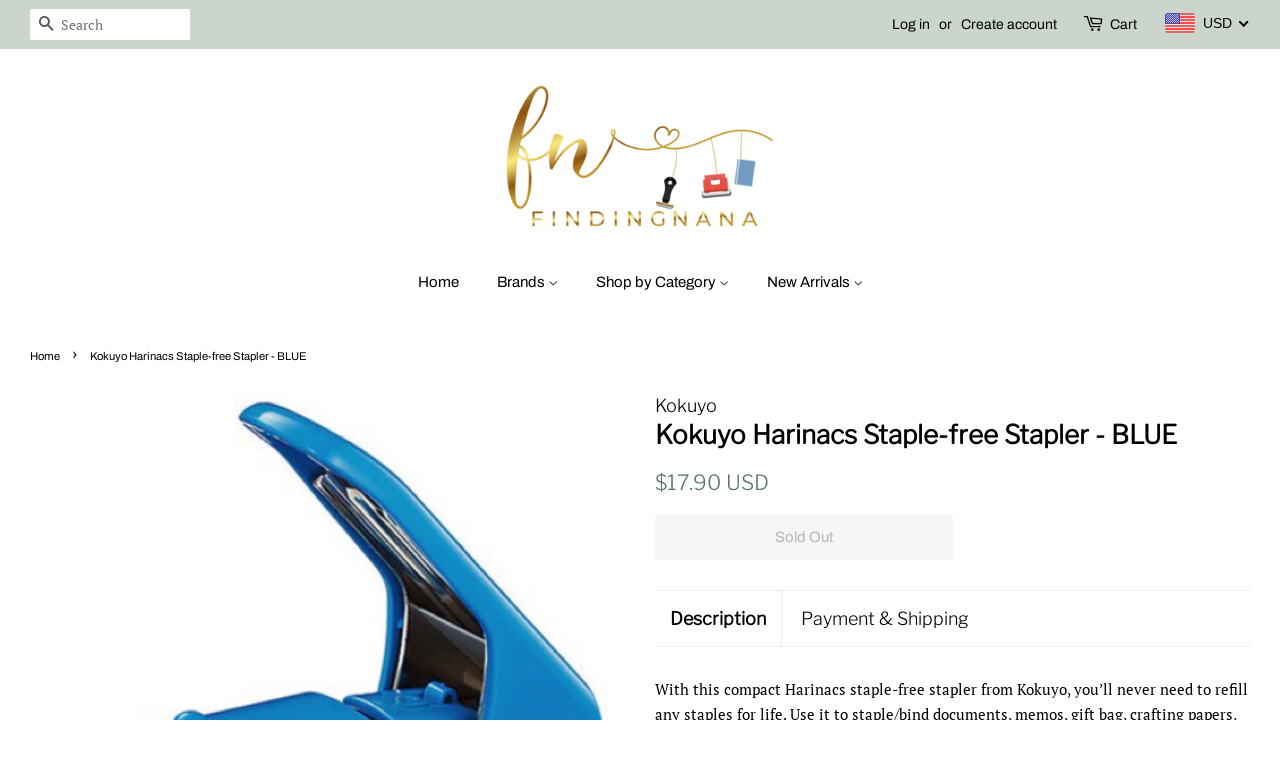

--- FILE ---
content_type: text/html; charset=utf-8
request_url: https://findingnanashop.com/products/kokuyo-harinacs-staple-free-stapler-blue
body_size: 33963
content:
<!doctype html>
<html class="no-js">
<head>

  <!-- Basic page needs ================================================== -->
  <meta charset="utf-8">
  <meta http-equiv="X-UA-Compatible" content="IE=edge,chrome=1">

  

  <!-- Title and description ================================================== -->
  <title>
  Kokuyo Harinacs Staple-free Stapler - BLUE &ndash; FindingnanaShop
  </title>

  
  <meta name="description" content="With this compact Harinacs staple-free stapler from Kokuyo, you’ll never need to refill any staples for life. Use it to staple/bind documents, memos, gift bag, crafting papers, ephemera/ticket stubs on journals, and many more uses. And it helps save the environment! Please note that this stapler can’t bind &amp;gt; 5pcs of">
  

  <!-- Social meta ================================================== -->
  <!-- /snippets/social-meta-tags.liquid -->




<meta property="og:site_name" content="FindingnanaShop">
<meta property="og:url" content="https://findingnanashop.com/products/kokuyo-harinacs-staple-free-stapler-blue">
<meta property="og:title" content="Kokuyo Harinacs Staple-free Stapler - BLUE">
<meta property="og:type" content="product">
<meta property="og:description" content="With this compact Harinacs staple-free stapler from Kokuyo, you’ll never need to refill any staples for life. Use it to staple/bind documents, memos, gift bag, crafting papers, ephemera/ticket stubs on journals, and many more uses. And it helps save the environment! Please note that this stapler can’t bind &amp;gt; 5pcs of">

  <meta property="og:price:amount" content="17.90">
  <meta property="og:price:currency" content="USD">

<meta property="og:image" content="http://findingnanashop.com/cdn/shop/products/image_ebf8a9ae-1d6e-48c6-bb88-03c50d34bb5b_1200x1200.jpg?v=1590127522"><meta property="og:image" content="http://findingnanashop.com/cdn/shop/products/image_5d904c23-c339-4fb2-92fa-89ccf82664b7_1200x1200.jpg?v=1590127522"><meta property="og:image" content="http://findingnanashop.com/cdn/shop/products/image_969324cc-4e59-4a17-9109-b255e223892a_1200x1200.jpg?v=1590127522">
<meta property="og:image:secure_url" content="https://findingnanashop.com/cdn/shop/products/image_ebf8a9ae-1d6e-48c6-bb88-03c50d34bb5b_1200x1200.jpg?v=1590127522"><meta property="og:image:secure_url" content="https://findingnanashop.com/cdn/shop/products/image_5d904c23-c339-4fb2-92fa-89ccf82664b7_1200x1200.jpg?v=1590127522"><meta property="og:image:secure_url" content="https://findingnanashop.com/cdn/shop/products/image_969324cc-4e59-4a17-9109-b255e223892a_1200x1200.jpg?v=1590127522">


  <meta name="twitter:site" content="@findingnana">

<meta name="twitter:card" content="summary_large_image">
<meta name="twitter:title" content="Kokuyo Harinacs Staple-free Stapler - BLUE">
<meta name="twitter:description" content="With this compact Harinacs staple-free stapler from Kokuyo, you’ll never need to refill any staples for life. Use it to staple/bind documents, memos, gift bag, crafting papers, ephemera/ticket stubs on journals, and many more uses. And it helps save the environment! Please note that this stapler can’t bind &amp;gt; 5pcs of">


  <!-- Helpers ================================================== -->
  <link rel="canonical" href="https://findingnanashop.com/products/kokuyo-harinacs-staple-free-stapler-blue">
  <meta name="viewport" content="width=device-width,initial-scale=1">
  <meta name="theme-color" content="#59756f">

  <!-- CSS ================================================== -->
  <link href="//findingnanashop.com/cdn/shop/t/3/assets/timber.scss.css?v=112319664365554364621759259591" rel="stylesheet" type="text/css" media="all" />
  <link href="//findingnanashop.com/cdn/shop/t/3/assets/theme.scss.css?v=180708970704875256681759259591" rel="stylesheet" type="text/css" media="all" />

  <script>
    window.theme = window.theme || {};

    var theme = {
      strings: {
        addToCart: "Add to Cart",
        soldOut: "Sold Out",
        unavailable: "Unavailable",
        zoomClose: "Close (Esc)",
        zoomPrev: "Previous (Left arrow key)",
        zoomNext: "Next (Right arrow key)",
        addressError: "Error looking up that address",
        addressNoResults: "No results for that address",
        addressQueryLimit: "You have exceeded the Google API usage limit. Consider upgrading to a \u003ca href=\"https:\/\/developers.google.com\/maps\/premium\/usage-limits\"\u003ePremium Plan\u003c\/a\u003e.",
        authError: "There was a problem authenticating your Google Maps API Key."
      },
      settings: {
        // Adding some settings to allow the editor to update correctly when they are changed
        enableWideLayout: true,
        typeAccentTransform: false,
        typeAccentSpacing: false,
        baseFontSize: '15px',
        headerBaseFontSize: '26px',
        accentFontSize: '15px'
      },
      variables: {
        mediaQueryMedium: 'screen and (max-width: 768px)',
        bpSmall: false
      },
      moneyFormat: "\u003cspan class=money\u003e${{amount}}\u003c\/span\u003e"
    }

    document.documentElement.className = document.documentElement.className.replace('no-js', 'supports-js');
  </script>

  <!-- Header hook for plugins ================================================== -->
  <script>window.performance && window.performance.mark && window.performance.mark('shopify.content_for_header.start');</script><meta id="shopify-digital-wallet" name="shopify-digital-wallet" content="/27019772019/digital_wallets/dialog">
<meta name="shopify-checkout-api-token" content="4472ca670826e18e2203ff29ca546d87">
<meta id="in-context-paypal-metadata" data-shop-id="27019772019" data-venmo-supported="false" data-environment="production" data-locale="en_US" data-paypal-v4="true" data-currency="USD">
<link rel="alternate" type="application/json+oembed" href="https://findingnanashop.com/products/kokuyo-harinacs-staple-free-stapler-blue.oembed">
<script async="async" src="/checkouts/internal/preloads.js?locale=en-US"></script>
<script id="apple-pay-shop-capabilities" type="application/json">{"shopId":27019772019,"countryCode":"SG","currencyCode":"USD","merchantCapabilities":["supports3DS"],"merchantId":"gid:\/\/shopify\/Shop\/27019772019","merchantName":"FindingnanaShop","requiredBillingContactFields":["postalAddress","email"],"requiredShippingContactFields":["postalAddress","email"],"shippingType":"shipping","supportedNetworks":["visa","masterCard"],"total":{"type":"pending","label":"FindingnanaShop","amount":"1.00"},"shopifyPaymentsEnabled":true,"supportsSubscriptions":true}</script>
<script id="shopify-features" type="application/json">{"accessToken":"4472ca670826e18e2203ff29ca546d87","betas":["rich-media-storefront-analytics"],"domain":"findingnanashop.com","predictiveSearch":true,"shopId":27019772019,"locale":"en"}</script>
<script>var Shopify = Shopify || {};
Shopify.shop = "findingnana.myshopify.com";
Shopify.locale = "en";
Shopify.currency = {"active":"USD","rate":"1.0"};
Shopify.country = "US";
Shopify.theme = {"name":"Minimal","id":80253878387,"schema_name":"Minimal","schema_version":"11.7.14","theme_store_id":380,"role":"main"};
Shopify.theme.handle = "null";
Shopify.theme.style = {"id":null,"handle":null};
Shopify.cdnHost = "findingnanashop.com/cdn";
Shopify.routes = Shopify.routes || {};
Shopify.routes.root = "/";</script>
<script type="module">!function(o){(o.Shopify=o.Shopify||{}).modules=!0}(window);</script>
<script>!function(o){function n(){var o=[];function n(){o.push(Array.prototype.slice.apply(arguments))}return n.q=o,n}var t=o.Shopify=o.Shopify||{};t.loadFeatures=n(),t.autoloadFeatures=n()}(window);</script>
<script id="shop-js-analytics" type="application/json">{"pageType":"product"}</script>
<script defer="defer" async type="module" src="//findingnanashop.com/cdn/shopifycloud/shop-js/modules/v2/client.init-shop-cart-sync_C5BV16lS.en.esm.js"></script>
<script defer="defer" async type="module" src="//findingnanashop.com/cdn/shopifycloud/shop-js/modules/v2/chunk.common_CygWptCX.esm.js"></script>
<script type="module">
  await import("//findingnanashop.com/cdn/shopifycloud/shop-js/modules/v2/client.init-shop-cart-sync_C5BV16lS.en.esm.js");
await import("//findingnanashop.com/cdn/shopifycloud/shop-js/modules/v2/chunk.common_CygWptCX.esm.js");

  window.Shopify.SignInWithShop?.initShopCartSync?.({"fedCMEnabled":true,"windoidEnabled":true});

</script>
<script id="__st">var __st={"a":27019772019,"offset":28800,"reqid":"241e2bec-1406-4b56-854b-873bc4cd2aec-1768821527","pageurl":"findingnanashop.com\/products\/kokuyo-harinacs-staple-free-stapler-blue","u":"ebf1de2b1787","p":"product","rtyp":"product","rid":4507195998323};</script>
<script>window.ShopifyPaypalV4VisibilityTracking = true;</script>
<script id="captcha-bootstrap">!function(){'use strict';const t='contact',e='account',n='new_comment',o=[[t,t],['blogs',n],['comments',n],[t,'customer']],c=[[e,'customer_login'],[e,'guest_login'],[e,'recover_customer_password'],[e,'create_customer']],r=t=>t.map((([t,e])=>`form[action*='/${t}']:not([data-nocaptcha='true']) input[name='form_type'][value='${e}']`)).join(','),a=t=>()=>t?[...document.querySelectorAll(t)].map((t=>t.form)):[];function s(){const t=[...o],e=r(t);return a(e)}const i='password',u='form_key',d=['recaptcha-v3-token','g-recaptcha-response','h-captcha-response',i],f=()=>{try{return window.sessionStorage}catch{return}},m='__shopify_v',_=t=>t.elements[u];function p(t,e,n=!1){try{const o=window.sessionStorage,c=JSON.parse(o.getItem(e)),{data:r}=function(t){const{data:e,action:n}=t;return t[m]||n?{data:e,action:n}:{data:t,action:n}}(c);for(const[e,n]of Object.entries(r))t.elements[e]&&(t.elements[e].value=n);n&&o.removeItem(e)}catch(o){console.error('form repopulation failed',{error:o})}}const l='form_type',E='cptcha';function T(t){t.dataset[E]=!0}const w=window,h=w.document,L='Shopify',v='ce_forms',y='captcha';let A=!1;((t,e)=>{const n=(g='f06e6c50-85a8-45c8-87d0-21a2b65856fe',I='https://cdn.shopify.com/shopifycloud/storefront-forms-hcaptcha/ce_storefront_forms_captcha_hcaptcha.v1.5.2.iife.js',D={infoText:'Protected by hCaptcha',privacyText:'Privacy',termsText:'Terms'},(t,e,n)=>{const o=w[L][v],c=o.bindForm;if(c)return c(t,g,e,D).then(n);var r;o.q.push([[t,g,e,D],n]),r=I,A||(h.body.append(Object.assign(h.createElement('script'),{id:'captcha-provider',async:!0,src:r})),A=!0)});var g,I,D;w[L]=w[L]||{},w[L][v]=w[L][v]||{},w[L][v].q=[],w[L][y]=w[L][y]||{},w[L][y].protect=function(t,e){n(t,void 0,e),T(t)},Object.freeze(w[L][y]),function(t,e,n,w,h,L){const[v,y,A,g]=function(t,e,n){const i=e?o:[],u=t?c:[],d=[...i,...u],f=r(d),m=r(i),_=r(d.filter((([t,e])=>n.includes(e))));return[a(f),a(m),a(_),s()]}(w,h,L),I=t=>{const e=t.target;return e instanceof HTMLFormElement?e:e&&e.form},D=t=>v().includes(t);t.addEventListener('submit',(t=>{const e=I(t);if(!e)return;const n=D(e)&&!e.dataset.hcaptchaBound&&!e.dataset.recaptchaBound,o=_(e),c=g().includes(e)&&(!o||!o.value);(n||c)&&t.preventDefault(),c&&!n&&(function(t){try{if(!f())return;!function(t){const e=f();if(!e)return;const n=_(t);if(!n)return;const o=n.value;o&&e.removeItem(o)}(t);const e=Array.from(Array(32),(()=>Math.random().toString(36)[2])).join('');!function(t,e){_(t)||t.append(Object.assign(document.createElement('input'),{type:'hidden',name:u})),t.elements[u].value=e}(t,e),function(t,e){const n=f();if(!n)return;const o=[...t.querySelectorAll(`input[type='${i}']`)].map((({name:t})=>t)),c=[...d,...o],r={};for(const[a,s]of new FormData(t).entries())c.includes(a)||(r[a]=s);n.setItem(e,JSON.stringify({[m]:1,action:t.action,data:r}))}(t,e)}catch(e){console.error('failed to persist form',e)}}(e),e.submit())}));const S=(t,e)=>{t&&!t.dataset[E]&&(n(t,e.some((e=>e===t))),T(t))};for(const o of['focusin','change'])t.addEventListener(o,(t=>{const e=I(t);D(e)&&S(e,y())}));const B=e.get('form_key'),M=e.get(l),P=B&&M;t.addEventListener('DOMContentLoaded',(()=>{const t=y();if(P)for(const e of t)e.elements[l].value===M&&p(e,B);[...new Set([...A(),...v().filter((t=>'true'===t.dataset.shopifyCaptcha))])].forEach((e=>S(e,t)))}))}(h,new URLSearchParams(w.location.search),n,t,e,['guest_login'])})(!0,!0)}();</script>
<script integrity="sha256-4kQ18oKyAcykRKYeNunJcIwy7WH5gtpwJnB7kiuLZ1E=" data-source-attribution="shopify.loadfeatures" defer="defer" src="//findingnanashop.com/cdn/shopifycloud/storefront/assets/storefront/load_feature-a0a9edcb.js" crossorigin="anonymous"></script>
<script data-source-attribution="shopify.dynamic_checkout.dynamic.init">var Shopify=Shopify||{};Shopify.PaymentButton=Shopify.PaymentButton||{isStorefrontPortableWallets:!0,init:function(){window.Shopify.PaymentButton.init=function(){};var t=document.createElement("script");t.src="https://findingnanashop.com/cdn/shopifycloud/portable-wallets/latest/portable-wallets.en.js",t.type="module",document.head.appendChild(t)}};
</script>
<script data-source-attribution="shopify.dynamic_checkout.buyer_consent">
  function portableWalletsHideBuyerConsent(e){var t=document.getElementById("shopify-buyer-consent"),n=document.getElementById("shopify-subscription-policy-button");t&&n&&(t.classList.add("hidden"),t.setAttribute("aria-hidden","true"),n.removeEventListener("click",e))}function portableWalletsShowBuyerConsent(e){var t=document.getElementById("shopify-buyer-consent"),n=document.getElementById("shopify-subscription-policy-button");t&&n&&(t.classList.remove("hidden"),t.removeAttribute("aria-hidden"),n.addEventListener("click",e))}window.Shopify?.PaymentButton&&(window.Shopify.PaymentButton.hideBuyerConsent=portableWalletsHideBuyerConsent,window.Shopify.PaymentButton.showBuyerConsent=portableWalletsShowBuyerConsent);
</script>
<script>
  function portableWalletsCleanup(e){e&&e.src&&console.error("Failed to load portable wallets script "+e.src);var t=document.querySelectorAll("shopify-accelerated-checkout .shopify-payment-button__skeleton, shopify-accelerated-checkout-cart .wallet-cart-button__skeleton"),e=document.getElementById("shopify-buyer-consent");for(let e=0;e<t.length;e++)t[e].remove();e&&e.remove()}function portableWalletsNotLoadedAsModule(e){e instanceof ErrorEvent&&"string"==typeof e.message&&e.message.includes("import.meta")&&"string"==typeof e.filename&&e.filename.includes("portable-wallets")&&(window.removeEventListener("error",portableWalletsNotLoadedAsModule),window.Shopify.PaymentButton.failedToLoad=e,"loading"===document.readyState?document.addEventListener("DOMContentLoaded",window.Shopify.PaymentButton.init):window.Shopify.PaymentButton.init())}window.addEventListener("error",portableWalletsNotLoadedAsModule);
</script>

<script type="module" src="https://findingnanashop.com/cdn/shopifycloud/portable-wallets/latest/portable-wallets.en.js" onError="portableWalletsCleanup(this)" crossorigin="anonymous"></script>
<script nomodule>
  document.addEventListener("DOMContentLoaded", portableWalletsCleanup);
</script>

<link id="shopify-accelerated-checkout-styles" rel="stylesheet" media="screen" href="https://findingnanashop.com/cdn/shopifycloud/portable-wallets/latest/accelerated-checkout-backwards-compat.css" crossorigin="anonymous">
<style id="shopify-accelerated-checkout-cart">
        #shopify-buyer-consent {
  margin-top: 1em;
  display: inline-block;
  width: 100%;
}

#shopify-buyer-consent.hidden {
  display: none;
}

#shopify-subscription-policy-button {
  background: none;
  border: none;
  padding: 0;
  text-decoration: underline;
  font-size: inherit;
  cursor: pointer;
}

#shopify-subscription-policy-button::before {
  box-shadow: none;
}

      </style>

<script>window.performance && window.performance.mark && window.performance.mark('shopify.content_for_header.end');</script>

  <script src="//findingnanashop.com/cdn/shop/t/3/assets/jquery-2.2.3.min.js?v=58211863146907186831587371991" type="text/javascript"></script>

  <script src="//findingnanashop.com/cdn/shop/t/3/assets/lazysizes.min.js?v=155223123402716617051587371992" async="async"></script>

  
  


<script>
  res = jQuery.ajax({
    url: "https://kilatechapps.b-cdn.net/media/KT-currency.js",
    async: false,
    cache: false,
  });
  KTCurrency = JSON.parse(res.responseText);
  KTCurrency.convert = function(amount, from, to) {return (amount * this.rates[to]) / this.rates[from]};
</script>

<script src="//findingnanashop.com/cdn/shop/t/3/assets/KT-jquery.currencies.min.js?v=32910715313010589951588657952" type="text/javascript"></script>

<script id="KILATECH-CC-Main">
  // Get shop currency - USD
  var shopCurrency = 'USD';

  /* Update current using format in KTCurrency object in the case of merchant has customized the currency format */
  KTCurrency.moneyFormats[shopCurrency].money_with_currency_format = "${{amount}} USD";
  KTCurrency.moneyFormats[shopCurrency].money_format = "${{amount}}";

  /* Cookie currency = undefined or "value" */
  var cookieCurrency = KTCurrency.cookie.read();
</script>

<script id="CC-KT-main" type="text/javascript" src="https://kilatechapps.b-cdn.net/media/currencyconverter/27019772019m.min.js"></script>
<!-- BEGIN app block: shopify://apps/beast-currency-converter/blocks/doubly/267afa86-a419-4d5b-a61b-556038e7294d -->


	<script>
		var DoublyGlobalCurrency, catchXHR = true, bccAppVersion = 1;
       	var DoublyGlobal = {
			theme : 'flags_theme',
			spanClass : 'money',
			cookieName : '_g1588658365',
			ratesUrl :  'https://init.grizzlyapps.com/9e32c84f0db4f7b1eb40c32bdb0bdea9',
			geoUrl : 'https://currency.grizzlyapps.com/83d400c612f9a099fab8f76dcab73a48',
			shopCurrency : 'USD',
            allowedCurrencies : '["USD","SGD","EUR","GBP","AUD"]',
			countriesJSON : '[]',
			currencyMessage : 'All orders are processed in USD. While the content of your cart is currently displayed in <span class="selected-currency"></span>, you will checkout using USD at the most current exchange rate.',
            currencyFormat : 'money_with_currency_format',
			euroFormat : 'amount',
            removeDecimals : 0,
            roundDecimals : 0,
            roundTo : '99',
            autoSwitch : 0,
			showPriceOnHover : 0,
            showCurrencyMessage : false,
			hideConverter : '',
			forceJqueryLoad : false,
			beeketing : true,
			themeScript : '',
			customerScriptBefore : '',
			customerScriptAfter : '',
			debug: false
		};

		<!-- inline script: fixes + various plugin js functions -->
		DoublyGlobal.themeScript = "if(DoublyGlobal.debug) debugger;jQueryGrizzly('head').append('<style> .doubly-wrapper { margin:-3px 0 0 28px; float:none; } @media screen and (max-width:768px) { .doubly-wrapper { margin:5px 0 0 28px; float:right; } } .doubly-message { margin:30px 0 0 0 } .doubly-nice-select .current { color:#000000 !important; } .doubly-nice-select:after { border-color:#000000; } <\/style>'); jQueryGrizzly('.header-bar__right .header-bar__module .cart-page-link').last().parent().after('<div class=\"header-bar__module doubly-wrapper\"><\/div>'); jQueryGrizzly('.post-large--hide .cart-page-link').before('<div class=\"doubly-wrapper\"><\/div>'); if (jQueryGrizzly('form.cart .doubly-message').length==0) { jQueryGrizzly('.cart__row').last().before('<div class=\"doubly-message\"><\/div>'); } function afterCurrencySwitcherInit() { jQueryGrizzly('.doubly-wrapper .doubly-nice-select').addClass('slim'); }";
                    DoublyGlobal.initNiceSelect = function(){
                        !function(e) {
                            e.fn.niceSelect = function() {
                                this.each(function() {
                                    var s = e(this);
                                    var t = s.next()
                                    , n = s.find('option')
                                    , a = s.find('option:selected');
                                    t.find('.current').html('<span class="flags flags-' + a.data('country') + '"></span> &nbsp;' + a.data('display') || a.text());
                                }),
                                e(document).off('.nice_select'),
                                e(document).on('click.nice_select', '.doubly-nice-select.doubly-nice-select', function(s) {
                                    var t = e(this);
                                    e('.doubly-nice-select').not(t).removeClass('open'),
                                    t.toggleClass('open'),
                                    t.hasClass('open') ? (t.find('.option'),
                                    t.find('.focus').removeClass('focus'),
                                    t.find('.selected').addClass('focus')) : t.focus()
                                }),
                                e(document).on('click.nice_select', function(s) {
                                    0 === e(s.target).closest('.doubly-nice-select').length && e('.doubly-nice-select').removeClass('open').find('.option')
                                }),
                                e(document).on('click.nice_select', '.doubly-nice-select .option', function(s) {
                                    var t = e(this);
                                    e('.doubly-nice-select').each(function() {
                                        var s = e(this).find('.option[data-value="' + t.data('value') + '"]')
                                        , n = s.closest('.doubly-nice-select');
                                        n.find('.selected').removeClass('selected'),
                                        s.addClass('selected');
                                        var a = '<span class="flags flags-' + s.data('country') + '"></span> &nbsp;' + s.data('display') || s.text();
                                        n.find('.current').html(a),
                                        n.prev('select').val(s.data('value')).trigger('change')
                                    })
                                }),
                                e(document).on('keydown.nice_select', '.doubly-nice-select', function(s) {
                                    var t = e(this)
                                    , n = e(t.find('.focus') || t.find('.list .option.selected'));
                                    if (32 == s.keyCode || 13 == s.keyCode)
                                        return t.hasClass('open') ? n.trigger('click') : t.trigger('click'),
                                        !1;
                                    if (40 == s.keyCode)
                                        return t.hasClass('open') ? n.next().length > 0 && (t.find('.focus').removeClass('focus'),
                                        n.next().addClass('focus')) : t.trigger('click'),
                                        !1;
                                    if (38 == s.keyCode)
                                        return t.hasClass('open') ? n.prev().length > 0 && (t.find('.focus').removeClass('focus'),
                                        n.prev().addClass('focus')) : t.trigger('click'),
                                        !1;
                                    if (27 == s.keyCode)
                                        t.hasClass('open') && t.trigger('click');
                                    else if (9 == s.keyCode && t.hasClass('open'))
                                        return !1
                                })
                            }
                        }(jQueryGrizzly);
                    };
                DoublyGlobal.addSelect = function(){
                    /* add select in select wrapper or body */  
                    if (jQueryGrizzly('.doubly-wrapper').length>0) { 
                        var doublyWrapper = '.doubly-wrapper';
                    } else if (jQueryGrizzly('.doubly-float').length==0) {
                        var doublyWrapper = '.doubly-float';
                        jQueryGrizzly('body').append('<div class="doubly-float"></div>');
                    }
                    document.querySelectorAll(doublyWrapper).forEach(function(el) {
                        el.insertAdjacentHTML('afterbegin', '<select class="currency-switcher right" name="doubly-currencies"><option value="USD" data-country="United-States" data-currency-symbol="&#36;" data-display="USD">US Dollar</option><option value="SGD" data-country="Singapore" data-currency-symbol="&#36;" data-display="SGD">Singapore Dollar</option><option value="EUR" data-country="European-Union" data-currency-symbol="&#8364;" data-display="EUR">Euro</option><option value="GBP" data-country="United-Kingdom" data-currency-symbol="&#163;" data-display="GBP">British Pound Sterling</option><option value="AUD" data-country="Australia" data-currency-symbol="&#36;" data-display="AUD">Australian Dollar</option></select> <div class="doubly-nice-select currency-switcher right" data-nosnippet> <span class="current notranslate"></span> <ul class="list"> <li class="option notranslate" data-value="USD" data-country="United-States" data-currency-symbol="&#36;" data-display="USD"><span class="flags flags-United-States"></span> &nbsp;US Dollar</li><li class="option notranslate" data-value="SGD" data-country="Singapore" data-currency-symbol="&#36;" data-display="SGD"><span class="flags flags-Singapore"></span> &nbsp;Singapore Dollar</li><li class="option notranslate" data-value="EUR" data-country="European-Union" data-currency-symbol="&#8364;" data-display="EUR"><span class="flags flags-European-Union"></span> &nbsp;Euro</li><li class="option notranslate" data-value="GBP" data-country="United-Kingdom" data-currency-symbol="&#163;" data-display="GBP"><span class="flags flags-United-Kingdom"></span> &nbsp;British Pound Sterling</li><li class="option notranslate" data-value="AUD" data-country="Australia" data-currency-symbol="&#36;" data-display="AUD"><span class="flags flags-Australia"></span> &nbsp;Australian Dollar</li> </ul> </div>');
                    });
                }
		var bbb = "";
	</script>
	
	
	<!-- inline styles -->
	<style> 
		
		.flags{background-image:url("https://cdn.shopify.com/extensions/01997e3d-dbe8-7f57-a70f-4120f12c2b07/currency-54/assets/currency-flags.png")}
		.flags-small{background-image:url("https://cdn.shopify.com/extensions/01997e3d-dbe8-7f57-a70f-4120f12c2b07/currency-54/assets/currency-flags-small.png")}
		select.currency-switcher{display:none}.doubly-nice-select{-webkit-tap-highlight-color:transparent;background-color:#fff;border-radius:5px;border:1px solid #e8e8e8;box-sizing:border-box;cursor:pointer;display:block;float:left;font-family:"Helvetica Neue",Arial;font-size:14px;font-weight:400;height:42px;line-height:40px;outline:0;padding-left:12px;padding-right:30px;position:relative;text-align:left!important;transition:none;/*transition:all .2s ease-in-out;*/-webkit-user-select:none;-moz-user-select:none;-ms-user-select:none;user-select:none;white-space:nowrap;width:auto}.doubly-nice-select:hover{border-color:#dbdbdb}.doubly-nice-select.open,.doubly-nice-select:active,.doubly-nice-select:focus{border-color:#88bfff}.doubly-nice-select:after{border-bottom:2px solid #999;border-right:2px solid #999;content:"";display:block;height:5px;box-sizing:content-box;pointer-events:none;position:absolute;right:14px;top:16px;-webkit-transform-origin:66% 66%;transform-origin:66% 66%;-webkit-transform:rotate(45deg);transform:rotate(45deg);transition:transform .15s ease-in-out;width:5px}.doubly-nice-select.open:after{-webkit-transform:rotate(-135deg);transform:rotate(-135deg)}.doubly-nice-select.open .list{opacity:1;pointer-events:auto;-webkit-transform:scale(1) translateY(0);transform:scale(1) translateY(0); z-index:1000000 !important;}.doubly-nice-select.disabled{border-color:#ededed;color:#999;pointer-events:none}.doubly-nice-select.disabled:after{border-color:#ccc}.doubly-nice-select.wide{width:100%}.doubly-nice-select.wide .list{left:0!important;right:0!important}.doubly-nice-select.right{float:right}.doubly-nice-select.right .list{left:auto;right:0}.doubly-nice-select.small{font-size:12px;height:36px;line-height:34px}.doubly-nice-select.small:after{height:4px;width:4px}.flags-Afghanistan,.flags-Albania,.flags-Algeria,.flags-Andorra,.flags-Angola,.flags-Antigua-and-Barbuda,.flags-Argentina,.flags-Armenia,.flags-Aruba,.flags-Australia,.flags-Austria,.flags-Azerbaijan,.flags-Bahamas,.flags-Bahrain,.flags-Bangladesh,.flags-Barbados,.flags-Belarus,.flags-Belgium,.flags-Belize,.flags-Benin,.flags-Bermuda,.flags-Bhutan,.flags-Bitcoin,.flags-Bolivia,.flags-Bosnia-and-Herzegovina,.flags-Botswana,.flags-Brazil,.flags-Brunei,.flags-Bulgaria,.flags-Burkina-Faso,.flags-Burundi,.flags-Cambodia,.flags-Cameroon,.flags-Canada,.flags-Cape-Verde,.flags-Cayman-Islands,.flags-Central-African-Republic,.flags-Chad,.flags-Chile,.flags-China,.flags-Colombia,.flags-Comoros,.flags-Congo-Democratic,.flags-Congo-Republic,.flags-Costa-Rica,.flags-Cote-d_Ivoire,.flags-Croatia,.flags-Cuba,.flags-Curacao,.flags-Cyprus,.flags-Czech-Republic,.flags-Denmark,.flags-Djibouti,.flags-Dominica,.flags-Dominican-Republic,.flags-East-Timor,.flags-Ecuador,.flags-Egypt,.flags-El-Salvador,.flags-Equatorial-Guinea,.flags-Eritrea,.flags-Estonia,.flags-Ethiopia,.flags-European-Union,.flags-Falkland-Islands,.flags-Fiji,.flags-Finland,.flags-France,.flags-Gabon,.flags-Gambia,.flags-Georgia,.flags-Germany,.flags-Ghana,.flags-Gibraltar,.flags-Grecee,.flags-Grenada,.flags-Guatemala,.flags-Guernsey,.flags-Guinea,.flags-Guinea-Bissau,.flags-Guyana,.flags-Haiti,.flags-Honduras,.flags-Hong-Kong,.flags-Hungary,.flags-IMF,.flags-Iceland,.flags-India,.flags-Indonesia,.flags-Iran,.flags-Iraq,.flags-Ireland,.flags-Isle-of-Man,.flags-Israel,.flags-Italy,.flags-Jamaica,.flags-Japan,.flags-Jersey,.flags-Jordan,.flags-Kazakhstan,.flags-Kenya,.flags-Korea-North,.flags-Korea-South,.flags-Kosovo,.flags-Kuwait,.flags-Kyrgyzstan,.flags-Laos,.flags-Latvia,.flags-Lebanon,.flags-Lesotho,.flags-Liberia,.flags-Libya,.flags-Liechtenstein,.flags-Lithuania,.flags-Luxembourg,.flags-Macao,.flags-Macedonia,.flags-Madagascar,.flags-Malawi,.flags-Malaysia,.flags-Maldives,.flags-Mali,.flags-Malta,.flags-Marshall-Islands,.flags-Mauritania,.flags-Mauritius,.flags-Mexico,.flags-Micronesia-_Federated_,.flags-Moldova,.flags-Monaco,.flags-Mongolia,.flags-Montenegro,.flags-Morocco,.flags-Mozambique,.flags-Myanmar,.flags-Namibia,.flags-Nauru,.flags-Nepal,.flags-Netherlands,.flags-New-Zealand,.flags-Nicaragua,.flags-Niger,.flags-Nigeria,.flags-Norway,.flags-Oman,.flags-Pakistan,.flags-Palau,.flags-Panama,.flags-Papua-New-Guinea,.flags-Paraguay,.flags-Peru,.flags-Philippines,.flags-Poland,.flags-Portugal,.flags-Qatar,.flags-Romania,.flags-Russia,.flags-Rwanda,.flags-Saint-Helena,.flags-Saint-Kitts-and-Nevis,.flags-Saint-Lucia,.flags-Saint-Vincent-and-the-Grenadines,.flags-Samoa,.flags-San-Marino,.flags-Sao-Tome-and-Principe,.flags-Saudi-Arabia,.flags-Seborga,.flags-Senegal,.flags-Serbia,.flags-Seychelles,.flags-Sierra-Leone,.flags-Singapore,.flags-Slovakia,.flags-Slovenia,.flags-Solomon-Islands,.flags-Somalia,.flags-South-Africa,.flags-South-Sudan,.flags-Spain,.flags-Sri-Lanka,.flags-Sudan,.flags-Suriname,.flags-Swaziland,.flags-Sweden,.flags-Switzerland,.flags-Syria,.flags-Taiwan,.flags-Tajikistan,.flags-Tanzania,.flags-Thailand,.flags-Togo,.flags-Tonga,.flags-Trinidad-and-Tobago,.flags-Tunisia,.flags-Turkey,.flags-Turkmenistan,.flags-Tuvalu,.flags-Uganda,.flags-Ukraine,.flags-United-Arab-Emirates,.flags-United-Kingdom,.flags-United-States,.flags-Uruguay,.flags-Uzbekistan,.flags-Vanuatu,.flags-Vatican-City,.flags-Venezuela,.flags-Vietnam,.flags-Wallis-and-Futuna,.flags-XAG,.flags-XAU,.flags-XPT,.flags-Yemen,.flags-Zambia,.flags-Zimbabwe{width:30px;height:20px}.doubly-nice-select.small .option{line-height:34px;min-height:34px}.doubly-nice-select .list{background-color:#fff;border-radius:5px;box-shadow:0 0 0 1px rgba(68,68,68,.11);box-sizing:border-box;margin:4px 0 0!important;opacity:0;overflow:scroll;overflow-x:hidden;padding:0;pointer-events:none;position:absolute;top:100%;max-height:260px;left:0;-webkit-transform-origin:50% 0;transform-origin:50% 0;-webkit-transform:scale(.75) translateY(-21px);transform:scale(.75) translateY(-21px);transition:all .2s cubic-bezier(.5,0,0,1.25),opacity .15s ease-out;z-index:100000}.doubly-nice-select .current img,.doubly-nice-select .option img{vertical-align:top;padding-top:10px}.doubly-nice-select .list:hover .option:not(:hover){background-color:transparent!important}.doubly-nice-select .option{font-size:13px !important;float:none!important;text-align:left !important;margin:0px !important;font-family:Helvetica Neue,Arial !important;letter-spacing:normal;text-transform:none;display:block!important;cursor:pointer;font-weight:400;line-height:40px!important;list-style:none;min-height:40px;min-width:55px;margin-bottom:0;outline:0;padding-left:18px!important;padding-right:52px!important;text-align:left;transition:all .2s}.doubly-nice-select .option.focus,.doubly-nice-select .option.selected.focus,.doubly-nice-select .option:hover{background-color:#f6f6f6}.doubly-nice-select .option.selected{font-weight:700}.doubly-nice-select .current img{line-height:45px}.doubly-nice-select.slim{padding:0 18px 0 0;height:20px;line-height:20px;border:0;background:0 0!important}.doubly-nice-select.slim .current .flags{margin-top:0 !important}.doubly-nice-select.slim:after{right:4px;top:6px}.flags{background-repeat:no-repeat;display:block;margin:10px 4px 0 0 !important;float:left}.flags-Zimbabwe{background-position:-5px -5px}.flags-Zambia{background-position:-45px -5px}.flags-Yemen{background-position:-85px -5px}.flags-Vietnam{background-position:-125px -5px}.flags-Venezuela{background-position:-165px -5px}.flags-Vatican-City{background-position:-205px -5px}.flags-Vanuatu{background-position:-245px -5px}.flags-Uzbekistan{background-position:-285px -5px}.flags-Uruguay{background-position:-325px -5px}.flags-United-States{background-position:-365px -5px}.flags-United-Kingdom{background-position:-405px -5px}.flags-United-Arab-Emirates{background-position:-445px -5px}.flags-Ukraine{background-position:-5px -35px}.flags-Uganda{background-position:-45px -35px}.flags-Tuvalu{background-position:-85px -35px}.flags-Turkmenistan{background-position:-125px -35px}.flags-Turkey{background-position:-165px -35px}.flags-Tunisia{background-position:-205px -35px}.flags-Trinidad-and-Tobago{background-position:-245px -35px}.flags-Tonga{background-position:-285px -35px}.flags-Togo{background-position:-325px -35px}.flags-Thailand{background-position:-365px -35px}.flags-Tanzania{background-position:-405px -35px}.flags-Tajikistan{background-position:-445px -35px}.flags-Taiwan{background-position:-5px -65px}.flags-Syria{background-position:-45px -65px}.flags-Switzerland{background-position:-85px -65px}.flags-Sweden{background-position:-125px -65px}.flags-Swaziland{background-position:-165px -65px}.flags-Suriname{background-position:-205px -65px}.flags-Sudan{background-position:-245px -65px}.flags-Sri-Lanka{background-position:-285px -65px}.flags-Spain{background-position:-325px -65px}.flags-South-Sudan{background-position:-365px -65px}.flags-South-Africa{background-position:-405px -65px}.flags-Somalia{background-position:-445px -65px}.flags-Solomon-Islands{background-position:-5px -95px}.flags-Slovenia{background-position:-45px -95px}.flags-Slovakia{background-position:-85px -95px}.flags-Singapore{background-position:-125px -95px}.flags-Sierra-Leone{background-position:-165px -95px}.flags-Seychelles{background-position:-205px -95px}.flags-Serbia{background-position:-245px -95px}.flags-Senegal{background-position:-285px -95px}.flags-Saudi-Arabia{background-position:-325px -95px}.flags-Sao-Tome-and-Principe{background-position:-365px -95px}.flags-San-Marino{background-position:-405px -95px}.flags-Samoa{background-position:-445px -95px}.flags-Saint-Vincent-and-the-Grenadines{background-position:-5px -125px}.flags-Saint-Lucia{background-position:-45px -125px}.flags-Saint-Kitts-and-Nevis{background-position:-85px -125px}.flags-Rwanda{background-position:-125px -125px}.flags-Russia{background-position:-165px -125px}.flags-Romania{background-position:-205px -125px}.flags-Qatar{background-position:-245px -125px}.flags-Portugal{background-position:-285px -125px}.flags-Poland{background-position:-325px -125px}.flags-Philippines{background-position:-365px -125px}.flags-Peru{background-position:-405px -125px}.flags-Paraguay{background-position:-445px -125px}.flags-Papua-New-Guinea{background-position:-5px -155px}.flags-Panama{background-position:-45px -155px}.flags-Palau{background-position:-85px -155px}.flags-Pakistan{background-position:-125px -155px}.flags-Oman{background-position:-165px -155px}.flags-Norway{background-position:-205px -155px}.flags-Nigeria{background-position:-245px -155px}.flags-Niger{background-position:-285px -155px}.flags-Nicaragua{background-position:-325px -155px}.flags-New-Zealand{background-position:-365px -155px}.flags-Netherlands{background-position:-405px -155px}.flags-Nepal{background-position:-445px -155px}.flags-Nauru{background-position:-5px -185px}.flags-Namibia{background-position:-45px -185px}.flags-Myanmar{background-position:-85px -185px}.flags-Mozambique{background-position:-125px -185px}.flags-Morocco{background-position:-165px -185px}.flags-Montenegro{background-position:-205px -185px}.flags-Mongolia{background-position:-245px -185px}.flags-Monaco{background-position:-285px -185px}.flags-Moldova{background-position:-325px -185px}.flags-Micronesia-_Federated_{background-position:-365px -185px}.flags-Mexico{background-position:-405px -185px}.flags-Mauritius{background-position:-445px -185px}.flags-Mauritania{background-position:-5px -215px}.flags-Marshall-Islands{background-position:-45px -215px}.flags-Malta{background-position:-85px -215px}.flags-Mali{background-position:-125px -215px}.flags-Maldives{background-position:-165px -215px}.flags-Malaysia{background-position:-205px -215px}.flags-Malawi{background-position:-245px -215px}.flags-Madagascar{background-position:-285px -215px}.flags-Macedonia{background-position:-325px -215px}.flags-Luxembourg{background-position:-365px -215px}.flags-Lithuania{background-position:-405px -215px}.flags-Liechtenstein{background-position:-445px -215px}.flags-Libya{background-position:-5px -245px}.flags-Liberia{background-position:-45px -245px}.flags-Lesotho{background-position:-85px -245px}.flags-Lebanon{background-position:-125px -245px}.flags-Latvia{background-position:-165px -245px}.flags-Laos{background-position:-205px -245px}.flags-Kyrgyzstan{background-position:-245px -245px}.flags-Kuwait{background-position:-285px -245px}.flags-Kosovo{background-position:-325px -245px}.flags-Korea-South{background-position:-365px -245px}.flags-Korea-North{background-position:-405px -245px}.flags-Kiribati{width:30px;height:20px;background-position:-445px -245px}.flags-Kenya{background-position:-5px -275px}.flags-Kazakhstan{background-position:-45px -275px}.flags-Jordan{background-position:-85px -275px}.flags-Japan{background-position:-125px -275px}.flags-Jamaica{background-position:-165px -275px}.flags-Italy{background-position:-205px -275px}.flags-Israel{background-position:-245px -275px}.flags-Ireland{background-position:-285px -275px}.flags-Iraq{background-position:-325px -275px}.flags-Iran{background-position:-365px -275px}.flags-Indonesia{background-position:-405px -275px}.flags-India{background-position:-445px -275px}.flags-Iceland{background-position:-5px -305px}.flags-Hungary{background-position:-45px -305px}.flags-Honduras{background-position:-85px -305px}.flags-Haiti{background-position:-125px -305px}.flags-Guyana{background-position:-165px -305px}.flags-Guinea{background-position:-205px -305px}.flags-Guinea-Bissau{background-position:-245px -305px}.flags-Guatemala{background-position:-285px -305px}.flags-Grenada{background-position:-325px -305px}.flags-Grecee{background-position:-365px -305px}.flags-Ghana{background-position:-405px -305px}.flags-Germany{background-position:-445px -305px}.flags-Georgia{background-position:-5px -335px}.flags-Gambia{background-position:-45px -335px}.flags-Gabon{background-position:-85px -335px}.flags-France{background-position:-125px -335px}.flags-Finland{background-position:-165px -335px}.flags-Fiji{background-position:-205px -335px}.flags-Ethiopia{background-position:-245px -335px}.flags-Estonia{background-position:-285px -335px}.flags-Eritrea{background-position:-325px -335px}.flags-Equatorial-Guinea{background-position:-365px -335px}.flags-El-Salvador{background-position:-405px -335px}.flags-Egypt{background-position:-445px -335px}.flags-Ecuador{background-position:-5px -365px}.flags-East-Timor{background-position:-45px -365px}.flags-Dominican-Republic{background-position:-85px -365px}.flags-Dominica{background-position:-125px -365px}.flags-Djibouti{background-position:-165px -365px}.flags-Denmark{background-position:-205px -365px}.flags-Czech-Republic{background-position:-245px -365px}.flags-Cyprus{background-position:-285px -365px}.flags-Cuba{background-position:-325px -365px}.flags-Croatia{background-position:-365px -365px}.flags-Cote-d_Ivoire{background-position:-405px -365px}.flags-Costa-Rica{background-position:-445px -365px}.flags-Congo-Republic{background-position:-5px -395px}.flags-Congo-Democratic{background-position:-45px -395px}.flags-Comoros{background-position:-85px -395px}.flags-Colombia{background-position:-125px -395px}.flags-China{background-position:-165px -395px}.flags-Chile{background-position:-205px -395px}.flags-Chad{background-position:-245px -395px}.flags-Central-African-Republic{background-position:-285px -395px}.flags-Cape-Verde{background-position:-325px -395px}.flags-Canada{background-position:-365px -395px}.flags-Cameroon{background-position:-405px -395px}.flags-Cambodia{background-position:-445px -395px}.flags-Burundi{background-position:-5px -425px}.flags-Burkina-Faso{background-position:-45px -425px}.flags-Bulgaria{background-position:-85px -425px}.flags-Brunei{background-position:-125px -425px}.flags-Brazil{background-position:-165px -425px}.flags-Botswana{background-position:-205px -425px}.flags-Bosnia-and-Herzegovina{background-position:-245px -425px}.flags-Bolivia{background-position:-285px -425px}.flags-Bhutan{background-position:-325px -425px}.flags-Benin{background-position:-365px -425px}.flags-Belize{background-position:-405px -425px}.flags-Belgium{background-position:-445px -425px}.flags-Belarus{background-position:-5px -455px}.flags-Barbados{background-position:-45px -455px}.flags-Bangladesh{background-position:-85px -455px}.flags-Bahrain{background-position:-125px -455px}.flags-Bahamas{background-position:-165px -455px}.flags-Azerbaijan{background-position:-205px -455px}.flags-Austria{background-position:-245px -455px}.flags-Australia{background-position:-285px -455px}.flags-Armenia{background-position:-325px -455px}.flags-Argentina{background-position:-365px -455px}.flags-Antigua-and-Barbuda{background-position:-405px -455px}.flags-Andorra{background-position:-445px -455px}.flags-Algeria{background-position:-5px -485px}.flags-Albania{background-position:-45px -485px}.flags-Afghanistan{background-position:-85px -485px}.flags-Bermuda{background-position:-125px -485px}.flags-European-Union{background-position:-165px -485px}.flags-XPT{background-position:-205px -485px}.flags-XAU{background-position:-245px -485px}.flags-XAG{background-position:-285px -485px}.flags-Wallis-and-Futuna{background-position:-325px -485px}.flags-Seborga{background-position:-365px -485px}.flags-Aruba{background-position:-405px -485px}.flags-Angola{background-position:-445px -485px}.flags-Saint-Helena{background-position:-485px -5px}.flags-Macao{background-position:-485px -35px}.flags-Jersey{background-position:-485px -65px}.flags-Isle-of-Man{background-position:-485px -95px}.flags-IMF{background-position:-485px -125px}.flags-Hong-Kong{background-position:-485px -155px}.flags-Guernsey{background-position:-485px -185px}.flags-Gibraltar{background-position:-485px -215px}.flags-Falkland-Islands{background-position:-485px -245px}.flags-Curacao{background-position:-485px -275px}.flags-Cayman-Islands{background-position:-485px -305px}.flags-Bitcoin{background-position:-485px -335px}.flags-small{background-repeat:no-repeat;display:block;margin:5px 3px 0 0 !important;border:1px solid #fff;box-sizing:content-box;float:left}.doubly-nice-select.open .list .flags-small{margin-top:15px  !important}.flags-small.flags-Zimbabwe{width:15px;height:10px;background-position:0 0}.flags-small.flags-Zambia{width:15px;height:10px;background-position:-15px 0}.flags-small.flags-Yemen{width:15px;height:10px;background-position:-30px 0}.flags-small.flags-Vietnam{width:15px;height:10px;background-position:-45px 0}.flags-small.flags-Venezuela{width:15px;height:10px;background-position:-60px 0}.flags-small.flags-Vatican-City{width:15px;height:10px;background-position:-75px 0}.flags-small.flags-Vanuatu{width:15px;height:10px;background-position:-90px 0}.flags-small.flags-Uzbekistan{width:15px;height:10px;background-position:-105px 0}.flags-small.flags-Uruguay{width:15px;height:10px;background-position:-120px 0}.flags-small.flags-United-Kingdom{width:15px;height:10px;background-position:-150px 0}.flags-small.flags-United-Arab-Emirates{width:15px;height:10px;background-position:-165px 0}.flags-small.flags-Ukraine{width:15px;height:10px;background-position:0 -10px}.flags-small.flags-Uganda{width:15px;height:10px;background-position:-15px -10px}.flags-small.flags-Tuvalu{width:15px;height:10px;background-position:-30px -10px}.flags-small.flags-Turkmenistan{width:15px;height:10px;background-position:-45px -10px}.flags-small.flags-Turkey{width:15px;height:10px;background-position:-60px -10px}.flags-small.flags-Tunisia{width:15px;height:10px;background-position:-75px -10px}.flags-small.flags-Trinidad-and-Tobago{width:15px;height:10px;background-position:-90px -10px}.flags-small.flags-Tonga{width:15px;height:10px;background-position:-105px -10px}.flags-small.flags-Togo{width:15px;height:10px;background-position:-120px -10px}.flags-small.flags-Thailand{width:15px;height:10px;background-position:-135px -10px}.flags-small.flags-Tanzania{width:15px;height:10px;background-position:-150px -10px}.flags-small.flags-Tajikistan{width:15px;height:10px;background-position:-165px -10px}.flags-small.flags-Taiwan{width:15px;height:10px;background-position:0 -20px}.flags-small.flags-Syria{width:15px;height:10px;background-position:-15px -20px}.flags-small.flags-Switzerland{width:15px;height:10px;background-position:-30px -20px}.flags-small.flags-Sweden{width:15px;height:10px;background-position:-45px -20px}.flags-small.flags-Swaziland{width:15px;height:10px;background-position:-60px -20px}.flags-small.flags-Suriname{width:15px;height:10px;background-position:-75px -20px}.flags-small.flags-Sudan{width:15px;height:10px;background-position:-90px -20px}.flags-small.flags-Sri-Lanka{width:15px;height:10px;background-position:-105px -20px}.flags-small.flags-Spain{width:15px;height:10px;background-position:-120px -20px}.flags-small.flags-South-Sudan{width:15px;height:10px;background-position:-135px -20px}.flags-small.flags-South-Africa{width:15px;height:10px;background-position:-150px -20px}.flags-small.flags-Somalia{width:15px;height:10px;background-position:-165px -20px}.flags-small.flags-Solomon-Islands{width:15px;height:10px;background-position:0 -30px}.flags-small.flags-Slovenia{width:15px;height:10px;background-position:-15px -30px}.flags-small.flags-Slovakia{width:15px;height:10px;background-position:-30px -30px}.flags-small.flags-Singapore{width:15px;height:10px;background-position:-45px -30px}.flags-small.flags-Sierra-Leone{width:15px;height:10px;background-position:-60px -30px}.flags-small.flags-Seychelles{width:15px;height:10px;background-position:-75px -30px}.flags-small.flags-Serbia{width:15px;height:10px;background-position:-90px -30px}.flags-small.flags-Senegal{width:15px;height:10px;background-position:-105px -30px}.flags-small.flags-Saudi-Arabia{width:15px;height:10px;background-position:-120px -30px}.flags-small.flags-Sao-Tome-and-Principe{width:15px;height:10px;background-position:-135px -30px}.flags-small.flags-San-Marino{width:15px;height:10px;background-position:-150px -30px}.flags-small.flags-Samoa{width:15px;height:10px;background-position:-165px -30px}.flags-small.flags-Saint-Vincent-and-the-Grenadines{width:15px;height:10px;background-position:0 -40px}.flags-small.flags-Saint-Lucia{width:15px;height:10px;background-position:-15px -40px}.flags-small.flags-Saint-Kitts-and-Nevis{width:15px;height:10px;background-position:-30px -40px}.flags-small.flags-Rwanda{width:15px;height:10px;background-position:-45px -40px}.flags-small.flags-Russia{width:15px;height:10px;background-position:-60px -40px}.flags-small.flags-Romania{width:15px;height:10px;background-position:-75px -40px}.flags-small.flags-Qatar{width:15px;height:10px;background-position:-90px -40px}.flags-small.flags-Portugal{width:15px;height:10px;background-position:-105px -40px}.flags-small.flags-Poland{width:15px;height:10px;background-position:-120px -40px}.flags-small.flags-Philippines{width:15px;height:10px;background-position:-135px -40px}.flags-small.flags-Peru{width:15px;height:10px;background-position:-150px -40px}.flags-small.flags-Paraguay{width:15px;height:10px;background-position:-165px -40px}.flags-small.flags-Papua-New-Guinea{width:15px;height:10px;background-position:0 -50px}.flags-small.flags-Panama{width:15px;height:10px;background-position:-15px -50px}.flags-small.flags-Palau{width:15px;height:10px;background-position:-30px -50px}.flags-small.flags-Pakistan{width:15px;height:10px;background-position:-45px -50px}.flags-small.flags-Oman{width:15px;height:10px;background-position:-60px -50px}.flags-small.flags-Norway{width:15px;height:10px;background-position:-75px -50px}.flags-small.flags-Nigeria{width:15px;height:10px;background-position:-90px -50px}.flags-small.flags-Niger{width:15px;height:10px;background-position:-105px -50px}.flags-small.flags-Nicaragua{width:15px;height:10px;background-position:-120px -50px}.flags-small.flags-New-Zealand{width:15px;height:10px;background-position:-135px -50px}.flags-small.flags-Netherlands{width:15px;height:10px;background-position:-150px -50px}.flags-small.flags-Nepal{width:15px;height:10px;background-position:-165px -50px}.flags-small.flags-Nauru{width:15px;height:10px;background-position:0 -60px}.flags-small.flags-Namibia{width:15px;height:10px;background-position:-15px -60px}.flags-small.flags-Myanmar{width:15px;height:10px;background-position:-30px -60px}.flags-small.flags-Mozambique{width:15px;height:10px;background-position:-45px -60px}.flags-small.flags-Morocco{width:15px;height:10px;background-position:-60px -60px}.flags-small.flags-Montenegro{width:15px;height:10px;background-position:-75px -60px}.flags-small.flags-Mongolia{width:15px;height:10px;background-position:-90px -60px}.flags-small.flags-Monaco{width:15px;height:10px;background-position:-105px -60px}.flags-small.flags-Moldova{width:15px;height:10px;background-position:-120px -60px}.flags-small.flags-Micronesia-_Federated_{width:15px;height:10px;background-position:-135px -60px}.flags-small.flags-Mexico{width:15px;height:10px;background-position:-150px -60px}.flags-small.flags-Mauritius{width:15px;height:10px;background-position:-165px -60px}.flags-small.flags-Mauritania{width:15px;height:10px;background-position:0 -70px}.flags-small.flags-Marshall-Islands{width:15px;height:10px;background-position:-15px -70px}.flags-small.flags-Malta{width:15px;height:10px;background-position:-30px -70px}.flags-small.flags-Mali{width:15px;height:10px;background-position:-45px -70px}.flags-small.flags-Maldives{width:15px;height:10px;background-position:-60px -70px}.flags-small.flags-Malaysia{width:15px;height:10px;background-position:-75px -70px}.flags-small.flags-Malawi{width:15px;height:10px;background-position:-90px -70px}.flags-small.flags-Madagascar{width:15px;height:10px;background-position:-105px -70px}.flags-small.flags-Macedonia{width:15px;height:10px;background-position:-120px -70px}.flags-small.flags-Luxembourg{width:15px;height:10px;background-position:-135px -70px}.flags-small.flags-Lithuania{width:15px;height:10px;background-position:-150px -70px}.flags-small.flags-Liechtenstein{width:15px;height:10px;background-position:-165px -70px}.flags-small.flags-Libya{width:15px;height:10px;background-position:0 -80px}.flags-small.flags-Liberia{width:15px;height:10px;background-position:-15px -80px}.flags-small.flags-Lesotho{width:15px;height:10px;background-position:-30px -80px}.flags-small.flags-Lebanon{width:15px;height:10px;background-position:-45px -80px}.flags-small.flags-Latvia{width:15px;height:10px;background-position:-60px -80px}.flags-small.flags-Laos{width:15px;height:10px;background-position:-75px -80px}.flags-small.flags-Kyrgyzstan{width:15px;height:10px;background-position:-90px -80px}.flags-small.flags-Kuwait{width:15px;height:10px;background-position:-105px -80px}.flags-small.flags-Kosovo{width:15px;height:10px;background-position:-120px -80px}.flags-small.flags-Korea-South{width:15px;height:10px;background-position:-135px -80px}.flags-small.flags-Korea-North{width:15px;height:10px;background-position:-150px -80px}.flags-small.flags-Kiribati{width:15px;height:10px;background-position:-165px -80px}.flags-small.flags-Kenya{width:15px;height:10px;background-position:0 -90px}.flags-small.flags-Kazakhstan{width:15px;height:10px;background-position:-15px -90px}.flags-small.flags-Jordan{width:15px;height:10px;background-position:-30px -90px}.flags-small.flags-Japan{width:15px;height:10px;background-position:-45px -90px}.flags-small.flags-Jamaica{width:15px;height:10px;background-position:-60px -90px}.flags-small.flags-Italy{width:15px;height:10px;background-position:-75px -90px}.flags-small.flags-Israel{width:15px;height:10px;background-position:-90px -90px}.flags-small.flags-Ireland{width:15px;height:10px;background-position:-105px -90px}.flags-small.flags-Iraq{width:15px;height:10px;background-position:-120px -90px}.flags-small.flags-Iran{width:15px;height:10px;background-position:-135px -90px}.flags-small.flags-Indonesia{width:15px;height:10px;background-position:-150px -90px}.flags-small.flags-India{width:15px;height:10px;background-position:-165px -90px}.flags-small.flags-Iceland{width:15px;height:10px;background-position:0 -100px}.flags-small.flags-Hungary{width:15px;height:10px;background-position:-15px -100px}.flags-small.flags-Honduras{width:15px;height:10px;background-position:-30px -100px}.flags-small.flags-Haiti{width:15px;height:10px;background-position:-45px -100px}.flags-small.flags-Guyana{width:15px;height:10px;background-position:-60px -100px}.flags-small.flags-Guinea{width:15px;height:10px;background-position:-75px -100px}.flags-small.flags-Guinea-Bissau{width:15px;height:10px;background-position:-90px -100px}.flags-small.flags-Guatemala{width:15px;height:10px;background-position:-105px -100px}.flags-small.flags-Grenada{width:15px;height:10px;background-position:-120px -100px}.flags-small.flags-Grecee{width:15px;height:10px;background-position:-135px -100px}.flags-small.flags-Ghana{width:15px;height:10px;background-position:-150px -100px}.flags-small.flags-Germany{width:15px;height:10px;background-position:-165px -100px}.flags-small.flags-Georgia{width:15px;height:10px;background-position:0 -110px}.flags-small.flags-Gambia{width:15px;height:10px;background-position:-15px -110px}.flags-small.flags-Gabon{width:15px;height:10px;background-position:-30px -110px}.flags-small.flags-France{width:15px;height:10px;background-position:-45px -110px}.flags-small.flags-Finland{width:15px;height:10px;background-position:-60px -110px}.flags-small.flags-Fiji{width:15px;height:10px;background-position:-75px -110px}.flags-small.flags-Ethiopia{width:15px;height:10px;background-position:-90px -110px}.flags-small.flags-Estonia{width:15px;height:10px;background-position:-105px -110px}.flags-small.flags-Eritrea{width:15px;height:10px;background-position:-120px -110px}.flags-small.flags-Equatorial-Guinea{width:15px;height:10px;background-position:-135px -110px}.flags-small.flags-El-Salvador{width:15px;height:10px;background-position:-150px -110px}.flags-small.flags-Egypt{width:15px;height:10px;background-position:-165px -110px}.flags-small.flags-Ecuador{width:15px;height:10px;background-position:0 -120px}.flags-small.flags-East-Timor{width:15px;height:10px;background-position:-15px -120px}.flags-small.flags-Dominican-Republic{width:15px;height:10px;background-position:-30px -120px}.flags-small.flags-Dominica{width:15px;height:10px;background-position:-45px -120px}.flags-small.flags-Djibouti{width:15px;height:10px;background-position:-60px -120px}.flags-small.flags-Denmark{width:15px;height:10px;background-position:-75px -120px}.flags-small.flags-Czech-Republic{width:15px;height:10px;background-position:-90px -120px}.flags-small.flags-Cyprus{width:15px;height:10px;background-position:-105px -120px}.flags-small.flags-Cuba{width:15px;height:10px;background-position:-120px -120px}.flags-small.flags-Croatia{width:15px;height:10px;background-position:-135px -120px}.flags-small.flags-Cote-d_Ivoire{width:15px;height:10px;background-position:-150px -120px}.flags-small.flags-Costa-Rica{width:15px;height:10px;background-position:-165px -120px}.flags-small.flags-Congo-Republic{width:15px;height:10px;background-position:0 -130px}.flags-small.flags-Congo-Democratic{width:15px;height:10px;background-position:-15px -130px}.flags-small.flags-Comoros{width:15px;height:10px;background-position:-30px -130px}.flags-small.flags-Colombia{width:15px;height:10px;background-position:-45px -130px}.flags-small.flags-China{width:15px;height:10px;background-position:-60px -130px}.flags-small.flags-Chile{width:15px;height:10px;background-position:-75px -130px}.flags-small.flags-Chad{width:15px;height:10px;background-position:-90px -130px}.flags-small.flags-Central-African-Republic{width:15px;height:10px;background-position:-105px -130px}.flags-small.flags-Cape-Verde{width:15px;height:10px;background-position:-120px -130px}.flags-small.flags-Canada{width:15px;height:10px;background-position:-135px -130px}.flags-small.flags-Cameroon{width:15px;height:10px;background-position:-150px -130px}.flags-small.flags-Cambodia{width:15px;height:10px;background-position:-165px -130px}.flags-small.flags-Burundi{width:15px;height:10px;background-position:0 -140px}.flags-small.flags-Burkina-Faso{width:15px;height:10px;background-position:-15px -140px}.flags-small.flags-Bulgaria{width:15px;height:10px;background-position:-30px -140px}.flags-small.flags-Brunei{width:15px;height:10px;background-position:-45px -140px}.flags-small.flags-Brazil{width:15px;height:10px;background-position:-60px -140px}.flags-small.flags-Botswana{width:15px;height:10px;background-position:-75px -140px}.flags-small.flags-Bosnia-and-Herzegovina{width:15px;height:10px;background-position:-90px -140px}.flags-small.flags-Bolivia{width:15px;height:10px;background-position:-105px -140px}.flags-small.flags-Bhutan{width:15px;height:10px;background-position:-120px -140px}.flags-small.flags-Benin{width:15px;height:10px;background-position:-135px -140px}.flags-small.flags-Belize{width:15px;height:10px;background-position:-150px -140px}.flags-small.flags-Belgium{width:15px;height:10px;background-position:-165px -140px}.flags-small.flags-Belarus{width:15px;height:10px;background-position:0 -150px}.flags-small.flags-Barbados{width:15px;height:10px;background-position:-15px -150px}.flags-small.flags-Bangladesh{width:15px;height:10px;background-position:-30px -150px}.flags-small.flags-Bahrain{width:15px;height:10px;background-position:-45px -150px}.flags-small.flags-Bahamas{width:15px;height:10px;background-position:-60px -150px}.flags-small.flags-Azerbaijan{width:15px;height:10px;background-position:-75px -150px}.flags-small.flags-Austria{width:15px;height:10px;background-position:-90px -150px}.flags-small.flags-Australia{width:15px;height:10px;background-position:-105px -150px}.flags-small.flags-Armenia{width:15px;height:10px;background-position:-120px -150px}.flags-small.flags-Argentina{width:15px;height:10px;background-position:-135px -150px}.flags-small.flags-Antigua-and-Barbuda{width:15px;height:10px;background-position:-150px -150px}.flags-small.flags-Andorra{width:15px;height:10px;background-position:-165px -150px}.flags-small.flags-Algeria{width:15px;height:10px;background-position:0 -160px}.flags-small.flags-Albania{width:15px;height:10px;background-position:-15px -160px}.flags-small.flags-Afghanistan{width:15px;height:10px;background-position:-30px -160px}.flags-small.flags-Bermuda{width:15px;height:10px;background-position:-45px -160px}.flags-small.flags-European-Union{width:15px;height:10px;background-position:-60px -160px}.flags-small.flags-United-States{width:15px;height:9px;background-position:-75px -160px}.flags-small.flags-XPT{width:15px;height:10px;background-position:-90px -160px}.flags-small.flags-XAU{width:15px;height:10px;background-position:-105px -160px}.flags-small.flags-XAG{width:15px;height:10px;background-position:-120px -160px}.flags-small.flags-Wallis-and-Futuna{width:15px;height:10px;background-position:-135px -160px}.flags-small.flags-Seborga{width:15px;height:10px;background-position:-150px -160px}.flags-small.flags-Aruba{width:15px;height:10px;background-position:-165px -160px}.flags-small.flags-Angola{width:15px;height:10px;background-position:0 -170px}.flags-small.flags-Saint-Helena{width:15px;height:10px;background-position:-15px -170px}.flags-small.flags-Macao{width:15px;height:10px;background-position:-30px -170px}.flags-small.flags-Jersey{width:15px;height:10px;background-position:-45px -170px}.flags-small.flags-Isle-of-Man{width:15px;height:10px;background-position:-60px -170px}.flags-small.flags-IMF{width:15px;height:10px;background-position:-75px -170px}.flags-small.flags-Hong-Kong{width:15px;height:10px;background-position:-90px -170px}.flags-small.flags-Guernsey{width:15px;height:10px;background-position:-105px -170px}.flags-small.flags-Gibraltar{width:15px;height:10px;background-position:-120px -170px}.flags-small.flags-Falkland-Islands{width:15px;height:10px;background-position:-135px -170px}.flags-small.flags-Curacao{width:15px;height:10px;background-position:-150px -170px}.flags-small.flags-Cayman-Islands{width:15px;height:10px;background-position:-165px -170px}.flags-small.flags-Bitcoin{width:15px;height:10px;background-position:-180px 0}.doubly-float .doubly-nice-select .list{left:0;right:auto}
		
		
		.layered-currency-switcher{width:auto;float:right;padding:0 0 0 50px;margin:0px;}.layered-currency-switcher li{display:block;float:left;font-size:15px;margin:0px;}.layered-currency-switcher li button.currency-switcher-btn{width:auto;height:auto;margin-bottom:0px;background:#fff;font-family:Arial!important;line-height:18px;border:1px solid #dadada;border-radius:25px;color:#9a9a9a;float:left;font-weight:700;margin-left:-46px;min-width:90px;position:relative;text-align:center;text-decoration:none;padding:10px 11px 10px 49px}.price-on-hover,.price-on-hover-wrapper{font-size:15px!important;line-height:25px!important}.layered-currency-switcher li button.currency-switcher-btn:focus{outline:0;-webkit-outline:none;-moz-outline:none;-o-outline:none}.layered-currency-switcher li button.currency-switcher-btn:hover{background:#ddf6cf;border-color:#a9d092;color:#89b171}.layered-currency-switcher li button.currency-switcher-btn span{display:none}.layered-currency-switcher li button.currency-switcher-btn:first-child{border-radius:25px}.layered-currency-switcher li button.currency-switcher-btn.selected{background:#de4c39;border-color:#de4c39;color:#fff;z-index:99;padding-left:23px!important;padding-right:23px!important}.layered-currency-switcher li button.currency-switcher-btn.selected span{display:inline-block}.doubly,.money{position:relative; font-weight:inherit !important; font-size:inherit !important;text-decoration:inherit !important;}.price-on-hover-wrapper{position:absolute;left:-50%;text-align:center;width:200%;top:110%;z-index:100000000}.price-on-hover{background:#333;border-color:#FFF!important;padding:2px 5px 3px;font-weight:400;border-radius:5px;font-family:Helvetica Neue,Arial;color:#fff;border:0}.price-on-hover:after{content:\"\";position:absolute;left:50%;margin-left:-4px;margin-top:-2px;width:0;height:0;border-bottom:solid 4px #333;border-left:solid 4px transparent;border-right:solid 4px transparent}.doubly-message{margin:5px 0}.doubly-wrapper{float:right}.doubly-float{position:fixed;bottom:10px;left:10px;right:auto;z-index:100000;}select.currency-switcher{margin:0px; position:relative; top:auto;}.doubly-nice-select, .doubly-nice-select .list { background: #FFFFFF; } .doubly-nice-select .current, .doubly-nice-select .list .option { color: #403F3F; } .doubly-nice-select .option:hover, .doubly-nice-select .option.focus, .doubly-nice-select .option.selected.focus { background-color: #F6F6F6; } .price-on-hover { background-color: #333333 !important; color: #FFFFFF !important; } .price-on-hover:after { border-bottom-color: #333333 !important;} .doubly-float .doubly-nice-select .list{top:-210px;left:0;right:auto}
	</style>
	
	<script src="https://cdn.shopify.com/extensions/01997e3d-dbe8-7f57-a70f-4120f12c2b07/currency-54/assets/doubly.js" async data-no-instant></script>



<!-- END app block --><link href="https://monorail-edge.shopifysvc.com" rel="dns-prefetch">
<script>(function(){if ("sendBeacon" in navigator && "performance" in window) {try {var session_token_from_headers = performance.getEntriesByType('navigation')[0].serverTiming.find(x => x.name == '_s').description;} catch {var session_token_from_headers = undefined;}var session_cookie_matches = document.cookie.match(/_shopify_s=([^;]*)/);var session_token_from_cookie = session_cookie_matches && session_cookie_matches.length === 2 ? session_cookie_matches[1] : "";var session_token = session_token_from_headers || session_token_from_cookie || "";function handle_abandonment_event(e) {var entries = performance.getEntries().filter(function(entry) {return /monorail-edge.shopifysvc.com/.test(entry.name);});if (!window.abandonment_tracked && entries.length === 0) {window.abandonment_tracked = true;var currentMs = Date.now();var navigation_start = performance.timing.navigationStart;var payload = {shop_id: 27019772019,url: window.location.href,navigation_start,duration: currentMs - navigation_start,session_token,page_type: "product"};window.navigator.sendBeacon("https://monorail-edge.shopifysvc.com/v1/produce", JSON.stringify({schema_id: "online_store_buyer_site_abandonment/1.1",payload: payload,metadata: {event_created_at_ms: currentMs,event_sent_at_ms: currentMs}}));}}window.addEventListener('pagehide', handle_abandonment_event);}}());</script>
<script id="web-pixels-manager-setup">(function e(e,d,r,n,o){if(void 0===o&&(o={}),!Boolean(null===(a=null===(i=window.Shopify)||void 0===i?void 0:i.analytics)||void 0===a?void 0:a.replayQueue)){var i,a;window.Shopify=window.Shopify||{};var t=window.Shopify;t.analytics=t.analytics||{};var s=t.analytics;s.replayQueue=[],s.publish=function(e,d,r){return s.replayQueue.push([e,d,r]),!0};try{self.performance.mark("wpm:start")}catch(e){}var l=function(){var e={modern:/Edge?\/(1{2}[4-9]|1[2-9]\d|[2-9]\d{2}|\d{4,})\.\d+(\.\d+|)|Firefox\/(1{2}[4-9]|1[2-9]\d|[2-9]\d{2}|\d{4,})\.\d+(\.\d+|)|Chrom(ium|e)\/(9{2}|\d{3,})\.\d+(\.\d+|)|(Maci|X1{2}).+ Version\/(15\.\d+|(1[6-9]|[2-9]\d|\d{3,})\.\d+)([,.]\d+|)( \(\w+\)|)( Mobile\/\w+|) Safari\/|Chrome.+OPR\/(9{2}|\d{3,})\.\d+\.\d+|(CPU[ +]OS|iPhone[ +]OS|CPU[ +]iPhone|CPU IPhone OS|CPU iPad OS)[ +]+(15[._]\d+|(1[6-9]|[2-9]\d|\d{3,})[._]\d+)([._]\d+|)|Android:?[ /-](13[3-9]|1[4-9]\d|[2-9]\d{2}|\d{4,})(\.\d+|)(\.\d+|)|Android.+Firefox\/(13[5-9]|1[4-9]\d|[2-9]\d{2}|\d{4,})\.\d+(\.\d+|)|Android.+Chrom(ium|e)\/(13[3-9]|1[4-9]\d|[2-9]\d{2}|\d{4,})\.\d+(\.\d+|)|SamsungBrowser\/([2-9]\d|\d{3,})\.\d+/,legacy:/Edge?\/(1[6-9]|[2-9]\d|\d{3,})\.\d+(\.\d+|)|Firefox\/(5[4-9]|[6-9]\d|\d{3,})\.\d+(\.\d+|)|Chrom(ium|e)\/(5[1-9]|[6-9]\d|\d{3,})\.\d+(\.\d+|)([\d.]+$|.*Safari\/(?![\d.]+ Edge\/[\d.]+$))|(Maci|X1{2}).+ Version\/(10\.\d+|(1[1-9]|[2-9]\d|\d{3,})\.\d+)([,.]\d+|)( \(\w+\)|)( Mobile\/\w+|) Safari\/|Chrome.+OPR\/(3[89]|[4-9]\d|\d{3,})\.\d+\.\d+|(CPU[ +]OS|iPhone[ +]OS|CPU[ +]iPhone|CPU IPhone OS|CPU iPad OS)[ +]+(10[._]\d+|(1[1-9]|[2-9]\d|\d{3,})[._]\d+)([._]\d+|)|Android:?[ /-](13[3-9]|1[4-9]\d|[2-9]\d{2}|\d{4,})(\.\d+|)(\.\d+|)|Mobile Safari.+OPR\/([89]\d|\d{3,})\.\d+\.\d+|Android.+Firefox\/(13[5-9]|1[4-9]\d|[2-9]\d{2}|\d{4,})\.\d+(\.\d+|)|Android.+Chrom(ium|e)\/(13[3-9]|1[4-9]\d|[2-9]\d{2}|\d{4,})\.\d+(\.\d+|)|Android.+(UC? ?Browser|UCWEB|U3)[ /]?(15\.([5-9]|\d{2,})|(1[6-9]|[2-9]\d|\d{3,})\.\d+)\.\d+|SamsungBrowser\/(5\.\d+|([6-9]|\d{2,})\.\d+)|Android.+MQ{2}Browser\/(14(\.(9|\d{2,})|)|(1[5-9]|[2-9]\d|\d{3,})(\.\d+|))(\.\d+|)|K[Aa][Ii]OS\/(3\.\d+|([4-9]|\d{2,})\.\d+)(\.\d+|)/},d=e.modern,r=e.legacy,n=navigator.userAgent;return n.match(d)?"modern":n.match(r)?"legacy":"unknown"}(),u="modern"===l?"modern":"legacy",c=(null!=n?n:{modern:"",legacy:""})[u],f=function(e){return[e.baseUrl,"/wpm","/b",e.hashVersion,"modern"===e.buildTarget?"m":"l",".js"].join("")}({baseUrl:d,hashVersion:r,buildTarget:u}),m=function(e){var d=e.version,r=e.bundleTarget,n=e.surface,o=e.pageUrl,i=e.monorailEndpoint;return{emit:function(e){var a=e.status,t=e.errorMsg,s=(new Date).getTime(),l=JSON.stringify({metadata:{event_sent_at_ms:s},events:[{schema_id:"web_pixels_manager_load/3.1",payload:{version:d,bundle_target:r,page_url:o,status:a,surface:n,error_msg:t},metadata:{event_created_at_ms:s}}]});if(!i)return console&&console.warn&&console.warn("[Web Pixels Manager] No Monorail endpoint provided, skipping logging."),!1;try{return self.navigator.sendBeacon.bind(self.navigator)(i,l)}catch(e){}var u=new XMLHttpRequest;try{return u.open("POST",i,!0),u.setRequestHeader("Content-Type","text/plain"),u.send(l),!0}catch(e){return console&&console.warn&&console.warn("[Web Pixels Manager] Got an unhandled error while logging to Monorail."),!1}}}}({version:r,bundleTarget:l,surface:e.surface,pageUrl:self.location.href,monorailEndpoint:e.monorailEndpoint});try{o.browserTarget=l,function(e){var d=e.src,r=e.async,n=void 0===r||r,o=e.onload,i=e.onerror,a=e.sri,t=e.scriptDataAttributes,s=void 0===t?{}:t,l=document.createElement("script"),u=document.querySelector("head"),c=document.querySelector("body");if(l.async=n,l.src=d,a&&(l.integrity=a,l.crossOrigin="anonymous"),s)for(var f in s)if(Object.prototype.hasOwnProperty.call(s,f))try{l.dataset[f]=s[f]}catch(e){}if(o&&l.addEventListener("load",o),i&&l.addEventListener("error",i),u)u.appendChild(l);else{if(!c)throw new Error("Did not find a head or body element to append the script");c.appendChild(l)}}({src:f,async:!0,onload:function(){if(!function(){var e,d;return Boolean(null===(d=null===(e=window.Shopify)||void 0===e?void 0:e.analytics)||void 0===d?void 0:d.initialized)}()){var d=window.webPixelsManager.init(e)||void 0;if(d){var r=window.Shopify.analytics;r.replayQueue.forEach((function(e){var r=e[0],n=e[1],o=e[2];d.publishCustomEvent(r,n,o)})),r.replayQueue=[],r.publish=d.publishCustomEvent,r.visitor=d.visitor,r.initialized=!0}}},onerror:function(){return m.emit({status:"failed",errorMsg:"".concat(f," has failed to load")})},sri:function(e){var d=/^sha384-[A-Za-z0-9+/=]+$/;return"string"==typeof e&&d.test(e)}(c)?c:"",scriptDataAttributes:o}),m.emit({status:"loading"})}catch(e){m.emit({status:"failed",errorMsg:(null==e?void 0:e.message)||"Unknown error"})}}})({shopId: 27019772019,storefrontBaseUrl: "https://findingnanashop.com",extensionsBaseUrl: "https://extensions.shopifycdn.com/cdn/shopifycloud/web-pixels-manager",monorailEndpoint: "https://monorail-edge.shopifysvc.com/unstable/produce_batch",surface: "storefront-renderer",enabledBetaFlags: ["2dca8a86"],webPixelsConfigList: [{"id":"102498419","eventPayloadVersion":"v1","runtimeContext":"LAX","scriptVersion":"1","type":"CUSTOM","privacyPurposes":["ANALYTICS"],"name":"Google Analytics tag (migrated)"},{"id":"shopify-app-pixel","configuration":"{}","eventPayloadVersion":"v1","runtimeContext":"STRICT","scriptVersion":"0450","apiClientId":"shopify-pixel","type":"APP","privacyPurposes":["ANALYTICS","MARKETING"]},{"id":"shopify-custom-pixel","eventPayloadVersion":"v1","runtimeContext":"LAX","scriptVersion":"0450","apiClientId":"shopify-pixel","type":"CUSTOM","privacyPurposes":["ANALYTICS","MARKETING"]}],isMerchantRequest: false,initData: {"shop":{"name":"FindingnanaShop","paymentSettings":{"currencyCode":"USD"},"myshopifyDomain":"findingnana.myshopify.com","countryCode":"SG","storefrontUrl":"https:\/\/findingnanashop.com"},"customer":null,"cart":null,"checkout":null,"productVariants":[{"price":{"amount":17.9,"currencyCode":"USD"},"product":{"title":"Kokuyo Harinacs Staple-free Stapler - BLUE","vendor":"Kokuyo","id":"4507195998323","untranslatedTitle":"Kokuyo Harinacs Staple-free Stapler - BLUE","url":"\/products\/kokuyo-harinacs-staple-free-stapler-blue","type":"Living Tools"},"id":"31722237493363","image":{"src":"\/\/findingnanashop.com\/cdn\/shop\/products\/image_ebf8a9ae-1d6e-48c6-bb88-03c50d34bb5b.jpg?v=1590127522"},"sku":"SLN-MPH105B","title":"Default Title","untranslatedTitle":"Default Title"}],"purchasingCompany":null},},"https://findingnanashop.com/cdn","fcfee988w5aeb613cpc8e4bc33m6693e112",{"modern":"","legacy":""},{"shopId":"27019772019","storefrontBaseUrl":"https:\/\/findingnanashop.com","extensionBaseUrl":"https:\/\/extensions.shopifycdn.com\/cdn\/shopifycloud\/web-pixels-manager","surface":"storefront-renderer","enabledBetaFlags":"[\"2dca8a86\"]","isMerchantRequest":"false","hashVersion":"fcfee988w5aeb613cpc8e4bc33m6693e112","publish":"custom","events":"[[\"page_viewed\",{}],[\"product_viewed\",{\"productVariant\":{\"price\":{\"amount\":17.9,\"currencyCode\":\"USD\"},\"product\":{\"title\":\"Kokuyo Harinacs Staple-free Stapler - BLUE\",\"vendor\":\"Kokuyo\",\"id\":\"4507195998323\",\"untranslatedTitle\":\"Kokuyo Harinacs Staple-free Stapler - BLUE\",\"url\":\"\/products\/kokuyo-harinacs-staple-free-stapler-blue\",\"type\":\"Living Tools\"},\"id\":\"31722237493363\",\"image\":{\"src\":\"\/\/findingnanashop.com\/cdn\/shop\/products\/image_ebf8a9ae-1d6e-48c6-bb88-03c50d34bb5b.jpg?v=1590127522\"},\"sku\":\"SLN-MPH105B\",\"title\":\"Default Title\",\"untranslatedTitle\":\"Default Title\"}}]]"});</script><script>
  window.ShopifyAnalytics = window.ShopifyAnalytics || {};
  window.ShopifyAnalytics.meta = window.ShopifyAnalytics.meta || {};
  window.ShopifyAnalytics.meta.currency = 'USD';
  var meta = {"product":{"id":4507195998323,"gid":"gid:\/\/shopify\/Product\/4507195998323","vendor":"Kokuyo","type":"Living Tools","handle":"kokuyo-harinacs-staple-free-stapler-blue","variants":[{"id":31722237493363,"price":1790,"name":"Kokuyo Harinacs Staple-free Stapler - BLUE","public_title":null,"sku":"SLN-MPH105B"}],"remote":false},"page":{"pageType":"product","resourceType":"product","resourceId":4507195998323,"requestId":"241e2bec-1406-4b56-854b-873bc4cd2aec-1768821527"}};
  for (var attr in meta) {
    window.ShopifyAnalytics.meta[attr] = meta[attr];
  }
</script>
<script class="analytics">
  (function () {
    var customDocumentWrite = function(content) {
      var jquery = null;

      if (window.jQuery) {
        jquery = window.jQuery;
      } else if (window.Checkout && window.Checkout.$) {
        jquery = window.Checkout.$;
      }

      if (jquery) {
        jquery('body').append(content);
      }
    };

    var hasLoggedConversion = function(token) {
      if (token) {
        return document.cookie.indexOf('loggedConversion=' + token) !== -1;
      }
      return false;
    }

    var setCookieIfConversion = function(token) {
      if (token) {
        var twoMonthsFromNow = new Date(Date.now());
        twoMonthsFromNow.setMonth(twoMonthsFromNow.getMonth() + 2);

        document.cookie = 'loggedConversion=' + token + '; expires=' + twoMonthsFromNow;
      }
    }

    var trekkie = window.ShopifyAnalytics.lib = window.trekkie = window.trekkie || [];
    if (trekkie.integrations) {
      return;
    }
    trekkie.methods = [
      'identify',
      'page',
      'ready',
      'track',
      'trackForm',
      'trackLink'
    ];
    trekkie.factory = function(method) {
      return function() {
        var args = Array.prototype.slice.call(arguments);
        args.unshift(method);
        trekkie.push(args);
        return trekkie;
      };
    };
    for (var i = 0; i < trekkie.methods.length; i++) {
      var key = trekkie.methods[i];
      trekkie[key] = trekkie.factory(key);
    }
    trekkie.load = function(config) {
      trekkie.config = config || {};
      trekkie.config.initialDocumentCookie = document.cookie;
      var first = document.getElementsByTagName('script')[0];
      var script = document.createElement('script');
      script.type = 'text/javascript';
      script.onerror = function(e) {
        var scriptFallback = document.createElement('script');
        scriptFallback.type = 'text/javascript';
        scriptFallback.onerror = function(error) {
                var Monorail = {
      produce: function produce(monorailDomain, schemaId, payload) {
        var currentMs = new Date().getTime();
        var event = {
          schema_id: schemaId,
          payload: payload,
          metadata: {
            event_created_at_ms: currentMs,
            event_sent_at_ms: currentMs
          }
        };
        return Monorail.sendRequest("https://" + monorailDomain + "/v1/produce", JSON.stringify(event));
      },
      sendRequest: function sendRequest(endpointUrl, payload) {
        // Try the sendBeacon API
        if (window && window.navigator && typeof window.navigator.sendBeacon === 'function' && typeof window.Blob === 'function' && !Monorail.isIos12()) {
          var blobData = new window.Blob([payload], {
            type: 'text/plain'
          });

          if (window.navigator.sendBeacon(endpointUrl, blobData)) {
            return true;
          } // sendBeacon was not successful

        } // XHR beacon

        var xhr = new XMLHttpRequest();

        try {
          xhr.open('POST', endpointUrl);
          xhr.setRequestHeader('Content-Type', 'text/plain');
          xhr.send(payload);
        } catch (e) {
          console.log(e);
        }

        return false;
      },
      isIos12: function isIos12() {
        return window.navigator.userAgent.lastIndexOf('iPhone; CPU iPhone OS 12_') !== -1 || window.navigator.userAgent.lastIndexOf('iPad; CPU OS 12_') !== -1;
      }
    };
    Monorail.produce('monorail-edge.shopifysvc.com',
      'trekkie_storefront_load_errors/1.1',
      {shop_id: 27019772019,
      theme_id: 80253878387,
      app_name: "storefront",
      context_url: window.location.href,
      source_url: "//findingnanashop.com/cdn/s/trekkie.storefront.cd680fe47e6c39ca5d5df5f0a32d569bc48c0f27.min.js"});

        };
        scriptFallback.async = true;
        scriptFallback.src = '//findingnanashop.com/cdn/s/trekkie.storefront.cd680fe47e6c39ca5d5df5f0a32d569bc48c0f27.min.js';
        first.parentNode.insertBefore(scriptFallback, first);
      };
      script.async = true;
      script.src = '//findingnanashop.com/cdn/s/trekkie.storefront.cd680fe47e6c39ca5d5df5f0a32d569bc48c0f27.min.js';
      first.parentNode.insertBefore(script, first);
    };
    trekkie.load(
      {"Trekkie":{"appName":"storefront","development":false,"defaultAttributes":{"shopId":27019772019,"isMerchantRequest":null,"themeId":80253878387,"themeCityHash":"14131047576313444711","contentLanguage":"en","currency":"USD","eventMetadataId":"600a2acb-a114-4392-9356-be6b9e2ee263"},"isServerSideCookieWritingEnabled":true,"monorailRegion":"shop_domain","enabledBetaFlags":["65f19447"]},"Session Attribution":{},"S2S":{"facebookCapiEnabled":false,"source":"trekkie-storefront-renderer","apiClientId":580111}}
    );

    var loaded = false;
    trekkie.ready(function() {
      if (loaded) return;
      loaded = true;

      window.ShopifyAnalytics.lib = window.trekkie;

      var originalDocumentWrite = document.write;
      document.write = customDocumentWrite;
      try { window.ShopifyAnalytics.merchantGoogleAnalytics.call(this); } catch(error) {};
      document.write = originalDocumentWrite;

      window.ShopifyAnalytics.lib.page(null,{"pageType":"product","resourceType":"product","resourceId":4507195998323,"requestId":"241e2bec-1406-4b56-854b-873bc4cd2aec-1768821527","shopifyEmitted":true});

      var match = window.location.pathname.match(/checkouts\/(.+)\/(thank_you|post_purchase)/)
      var token = match? match[1]: undefined;
      if (!hasLoggedConversion(token)) {
        setCookieIfConversion(token);
        window.ShopifyAnalytics.lib.track("Viewed Product",{"currency":"USD","variantId":31722237493363,"productId":4507195998323,"productGid":"gid:\/\/shopify\/Product\/4507195998323","name":"Kokuyo Harinacs Staple-free Stapler - BLUE","price":"17.90","sku":"SLN-MPH105B","brand":"Kokuyo","variant":null,"category":"Living Tools","nonInteraction":true,"remote":false},undefined,undefined,{"shopifyEmitted":true});
      window.ShopifyAnalytics.lib.track("monorail:\/\/trekkie_storefront_viewed_product\/1.1",{"currency":"USD","variantId":31722237493363,"productId":4507195998323,"productGid":"gid:\/\/shopify\/Product\/4507195998323","name":"Kokuyo Harinacs Staple-free Stapler - BLUE","price":"17.90","sku":"SLN-MPH105B","brand":"Kokuyo","variant":null,"category":"Living Tools","nonInteraction":true,"remote":false,"referer":"https:\/\/findingnanashop.com\/products\/kokuyo-harinacs-staple-free-stapler-blue"});
      }
    });


        var eventsListenerScript = document.createElement('script');
        eventsListenerScript.async = true;
        eventsListenerScript.src = "//findingnanashop.com/cdn/shopifycloud/storefront/assets/shop_events_listener-3da45d37.js";
        document.getElementsByTagName('head')[0].appendChild(eventsListenerScript);

})();</script>
  <script>
  if (!window.ga || (window.ga && typeof window.ga !== 'function')) {
    window.ga = function ga() {
      (window.ga.q = window.ga.q || []).push(arguments);
      if (window.Shopify && window.Shopify.analytics && typeof window.Shopify.analytics.publish === 'function') {
        window.Shopify.analytics.publish("ga_stub_called", {}, {sendTo: "google_osp_migration"});
      }
      console.error("Shopify's Google Analytics stub called with:", Array.from(arguments), "\nSee https://help.shopify.com/manual/promoting-marketing/pixels/pixel-migration#google for more information.");
    };
    if (window.Shopify && window.Shopify.analytics && typeof window.Shopify.analytics.publish === 'function') {
      window.Shopify.analytics.publish("ga_stub_initialized", {}, {sendTo: "google_osp_migration"});
    }
  }
</script>
<script
  defer
  src="https://findingnanashop.com/cdn/shopifycloud/perf-kit/shopify-perf-kit-3.0.4.min.js"
  data-application="storefront-renderer"
  data-shop-id="27019772019"
  data-render-region="gcp-us-central1"
  data-page-type="product"
  data-theme-instance-id="80253878387"
  data-theme-name="Minimal"
  data-theme-version="11.7.14"
  data-monorail-region="shop_domain"
  data-resource-timing-sampling-rate="10"
  data-shs="true"
  data-shs-beacon="true"
  data-shs-export-with-fetch="true"
  data-shs-logs-sample-rate="1"
  data-shs-beacon-endpoint="https://findingnanashop.com/api/collect"
></script>
</head>

<body id="kokuyo-harinacs-staple-free-stapler-blue" class="template-product">

  <div id="shopify-section-header" class="shopify-section"><style>
  .logo__image-wrapper {
    max-width: 300px;
  }
  /*================= If logo is above navigation ================== */
  
    .site-nav {
      
      margin-top: 30px;
    }

    
      .logo__image-wrapper {
        margin: 0 auto;
      }
    
  

  /*============ If logo is on the same line as navigation ============ */
  


  
</style>

<div data-section-id="header" data-section-type="header-section">
  <div class="header-bar">
    <div class="wrapper medium-down--hide">
      <div class="post-large--display-table">

        
          <div class="header-bar__left post-large--display-table-cell">

            

            

            
              <div class="header-bar__module header-bar__search">
                


  <form action="/search" method="get" class="header-bar__search-form clearfix" role="search">
    
    <button type="submit" class="btn btn--search icon-fallback-text header-bar__search-submit">
      <span class="icon icon-search" aria-hidden="true"></span>
      <span class="fallback-text">Search</span>
    </button>
    <input type="search" name="q" value="" aria-label="Search" class="header-bar__search-input" placeholder="Search">
  </form>


              </div>
            

          </div>
        

        <div class="header-bar__right post-large--display-table-cell">

          
            <ul class="header-bar__module header-bar__module--list">
              
                <li>
                  <a href="/account/login" id="customer_login_link">Log in</a>
                </li>
                <li>or</li>
                <li>
                  <a href="/account/register" id="customer_register_link">Create account</a>
                </li>
              
            </ul>
          

          <div class="header-bar__module">
            <span class="header-bar__sep" aria-hidden="true"></span>
            <a href="/cart" class="cart-page-link">
              <span class="icon icon-cart header-bar__cart-icon" aria-hidden="true"></span>
            </a>
          </div>

          <div class="header-bar__module">
            <a href="/cart" class="cart-page-link">
              Cart
              <span class="cart-count header-bar__cart-count hidden-count">0</span>
            </a>
          </div>

          
            
          

        </div>
      </div>
    </div>

    <div class="wrapper post-large--hide announcement-bar--mobile">
      
    </div>

    <div class="wrapper post-large--hide">
      
        <button type="button" class="mobile-nav-trigger" id="MobileNavTrigger" aria-controls="MobileNav" aria-expanded="false">
          <span class="icon icon-hamburger" aria-hidden="true"></span>
          Menu
        </button>
      
      <a href="/cart" class="cart-page-link mobile-cart-page-link">
        <span class="icon icon-cart header-bar__cart-icon" aria-hidden="true"></span>
        Cart <span class="cart-count hidden-count">0</span>
      </a>
    </div>
    <nav role="navigation">
  <ul id="MobileNav" class="mobile-nav post-large--hide">
    
      
        <li class="mobile-nav__link">
          <a
            href="/"
            class="mobile-nav"
            >
            Home
          </a>
        </li>
      
    
      
        
        <li class="mobile-nav__link" aria-haspopup="true">
          <a
            href="/search"
            class="mobile-nav__sublist-trigger"
            aria-controls="MobileNav-Parent-2"
            aria-expanded="false">
            Brands
            <span class="icon-fallback-text mobile-nav__sublist-expand" aria-hidden="true">
  <span class="icon icon-plus" aria-hidden="true"></span>
  <span class="fallback-text">+</span>
</span>
<span class="icon-fallback-text mobile-nav__sublist-contract" aria-hidden="true">
  <span class="icon icon-minus" aria-hidden="true"></span>
  <span class="fallback-text">-</span>
</span>

          </a>
          <ul
            id="MobileNav-Parent-2"
            class="mobile-nav__sublist">
            
            
              
                <li class="mobile-nav__sublist-link">
                  <a
                    href="/collections/classiky"
                    >
                    Classiky
                  </a>
                </li>
              
            
              
                <li class="mobile-nav__sublist-link">
                  <a
                    href="/collections/dymo"
                    >
                    Dymo
                  </a>
                </li>
              
            
              
                <li class="mobile-nav__sublist-link">
                  <a
                    href="/collections/kobito"
                    >
                    Kitte No Kobito
                  </a>
                </li>
              
            
              
                <li class="mobile-nav__sublist-link">
                  <a
                    href="/collections/kokuyo"
                    >
                    Kokuyo
                  </a>
                </li>
              
            
              
                <li class="mobile-nav__sublist-link">
                  <a
                    href="/collections/koyomi-seikatsu"
                    >
                    Koyomi Seikatsu
                  </a>
                </li>
              
            
              
                <li class="mobile-nav__sublist-link">
                  <a
                    href="/collections/lcn-design-studio-1"
                    >
                    LCN | Lin Chia Ning 吉
                  </a>
                </li>
              
            
              
                <li class="mobile-nav__sublist-link">
                  <a
                    href="/collections/masao-takahata"
                    >
                    Masao Takahata
                  </a>
                </li>
              
            
              
                <li class="mobile-nav__sublist-link">
                  <a
                    href="/collections/midori"
                    >
                    Midori
                  </a>
                </li>
              
            
              
                <li class="mobile-nav__sublist-link">
                  <a
                    href="/collections/mu"
                    >
                    MU
                  </a>
                </li>
              
            
              
                <li class="mobile-nav__sublist-link">
                  <a
                    href="/collections/ours-%E6%A3%AE%E6%9E%97%E5%A5%BD%E6%9C%8B%E5%8F%8B"
                    >
                    OURS 森林好朋友
                  </a>
                </li>
              
            
              
                <li class="mobile-nav__sublist-link">
                  <a
                    href="/collections/pentel"
                    >
                    Pentel
                  </a>
                </li>
              
            
              
                <li class="mobile-nav__sublist-link">
                  <a
                    href="/collections/round-top"
                    >
                    Round Top
                  </a>
                </li>
              
            
              
                <li class="mobile-nav__sublist-link">
                  <a
                    href="/collections/suatelier"
                    >
                    Suatelier
                  </a>
                </li>
              
            
              
                <li class="mobile-nav__sublist-link">
                  <a
                    href="/collections/tombow"
                    >
                    Tombow
                  </a>
                </li>
              
            
              
                <li class="mobile-nav__sublist-link">
                  <a
                    href="/collections/tsukineko"
                    >
                    Tsukineko
                  </a>
                </li>
              
            
              
                <li class="mobile-nav__sublist-link">
                  <a
                    href="/collections/zebra"
                    >
                    Zebra
                  </a>
                </li>
              
            
          </ul>
        </li>
      
    
      
        
        <li class="mobile-nav__link" aria-haspopup="true">
          <a
            href="/search"
            class="mobile-nav__sublist-trigger"
            aria-controls="MobileNav-Parent-3"
            aria-expanded="false">
            Shop by Category
            <span class="icon-fallback-text mobile-nav__sublist-expand" aria-hidden="true">
  <span class="icon icon-plus" aria-hidden="true"></span>
  <span class="fallback-text">+</span>
</span>
<span class="icon-fallback-text mobile-nav__sublist-contract" aria-hidden="true">
  <span class="icon icon-minus" aria-hidden="true"></span>
  <span class="fallback-text">-</span>
</span>

          </a>
          <ul
            id="MobileNav-Parent-3"
            class="mobile-nav__sublist">
            
            
              
                <li class="mobile-nav__sublist-link">
                  <a
                    href="/collections/brass"
                    >
                    Brass
                  </a>
                </li>
              
            
              
                <li class="mobile-nav__sublist-link">
                  <a
                    href="/collections/ink-pads"
                    >
                    Ink Pads
                  </a>
                </li>
              
            
              
                <li class="mobile-nav__sublist-link">
                  <a
                    href="/collections/tools"
                    >
                    Living Tools
                  </a>
                </li>
              
            
              
                <li class="mobile-nav__sublist-link">
                  <a
                    href="/collections/paper-products"
                    >
                    Paper Products
                  </a>
                </li>
              
            
              
                <li class="mobile-nav__sublist-link">
                  <a
                    href="/collections/lcn-design-studio"
                    >
                    Rubber Stamps
                  </a>
                </li>
              
            
              
                <li class="mobile-nav__sublist-link">
                  <a
                    href="/collections/stickers"
                    >
                    Stickers
                  </a>
                </li>
              
            
              
                <li class="mobile-nav__sublist-link">
                  <a
                    href="/collections/storage"
                    >
                    Storage
                  </a>
                </li>
              
            
              
                <li class="mobile-nav__sublist-link">
                  <a
                    href="/collections/washi-tapes"
                    >
                    Tape
                  </a>
                </li>
              
            
              
                <li class="mobile-nav__sublist-link">
                  <a
                    href="/collections/vintage"
                    >
                    Vintage
                  </a>
                </li>
              
            
              
                <li class="mobile-nav__sublist-link">
                  <a
                    href="/collections/wax-seal"
                    >
                    Wax Seal
                  </a>
                </li>
              
            
              
                <li class="mobile-nav__sublist-link">
                  <a
                    href="/collections/pens"
                    >
                    Writing Instruments 
                  </a>
                </li>
              
            
          </ul>
        </li>
      
    
      
        
        <li class="mobile-nav__link" aria-haspopup="true">
          <a
            href="/collections/new-arrival"
            class="mobile-nav__sublist-trigger"
            aria-controls="MobileNav-Parent-4"
            aria-expanded="false">
            New Arrivals
            <span class="icon-fallback-text mobile-nav__sublist-expand" aria-hidden="true">
  <span class="icon icon-plus" aria-hidden="true"></span>
  <span class="fallback-text">+</span>
</span>
<span class="icon-fallback-text mobile-nav__sublist-contract" aria-hidden="true">
  <span class="icon icon-minus" aria-hidden="true"></span>
  <span class="fallback-text">-</span>
</span>

          </a>
          <ul
            id="MobileNav-Parent-4"
            class="mobile-nav__sublist">
            
              <li class="mobile-nav__sublist-link ">
                <a href="/collections/new-arrival" class="site-nav__link">All <span class="visually-hidden">New Arrivals</span></a>
              </li>
            
            
              
                <li class="mobile-nav__sublist-link">
                  <a
                    href="/collections/round-top"
                    >
                    Round Top
                  </a>
                </li>
              
            
              
                <li class="mobile-nav__sublist-link">
                  <a
                    href="/collections/kokuyo"
                    >
                    Kokuyo
                  </a>
                </li>
              
            
              
                <li class="mobile-nav__sublist-link">
                  <a
                    href="/collections/koyomi-seikatsu"
                    >
                    Koyomi Seikatsu
                  </a>
                </li>
              
            
              
                <li class="mobile-nav__sublist-link">
                  <a
                    href="/collections/tombow"
                    >
                    Tombow
                  </a>
                </li>
              
            
          </ul>
        </li>
      
    

    
      
        <li class="mobile-nav__link">
          <a href="/account/login" id="customer_login_link">Log in</a>
        </li>
        <li class="mobile-nav__link">
          <a href="/account/register" id="customer_register_link">Create account</a>
        </li>
      
    

    <li class="mobile-nav__link">
      
        <div class="header-bar__module header-bar__search">
          


  <form action="/search" method="get" class="header-bar__search-form clearfix" role="search">
    
    <button type="submit" class="btn btn--search icon-fallback-text header-bar__search-submit">
      <span class="icon icon-search" aria-hidden="true"></span>
      <span class="fallback-text">Search</span>
    </button>
    <input type="search" name="q" value="" aria-label="Search" class="header-bar__search-input" placeholder="Search">
  </form>


        </div>
      
    </li>
  </ul>
</nav>

  </div>

  <header class="site-header" role="banner">
    <div class="wrapper">

      
        <div class="grid--full">
          <div class="grid__item">
            
              <div class="h1 site-header__logo" itemscope itemtype="http://schema.org/Organization">
            
              
                <noscript>
                  
                  <div class="logo__image-wrapper">
                    <img src="//findingnanashop.com/cdn/shop/files/Shop_Logo_copy_300x.png?v=1613740363" alt="FindingnanaShop" />
                  </div>
                </noscript>
                <div class="logo__image-wrapper supports-js">
                  <a href="/" itemprop="url" style="padding-top:51.23333333333333%;">
                    
                    <img class="logo__image lazyload"
                         src="//findingnanashop.com/cdn/shop/files/Shop_Logo_copy_300x300.png?v=1613740363"
                         data-src="//findingnanashop.com/cdn/shop/files/Shop_Logo_copy_{width}x.png?v=1613740363"
                         data-widths="[120, 180, 360, 540, 720, 900, 1080, 1296, 1512, 1728, 1944, 2048]"
                         data-aspectratio="1.951854261548471"
                         data-sizes="auto"
                         alt="FindingnanaShop"
                         itemprop="logo">
                  </a>
                </div>
              
            
              </div>
            
          </div>
        </div>
        <div class="grid--full medium-down--hide">
          <div class="grid__item">
            
<nav>
  <ul class="site-nav" id="AccessibleNav">
    
      
        <li>
          <a
            href="/"
            class="site-nav__link"
            data-meganav-type="child"
            >
              Home
          </a>
        </li>
      
    
      
      
        <li
          class="site-nav--has-dropdown "
          aria-haspopup="true">
          <a
            href="/search"
            class="site-nav__link"
            data-meganav-type="parent"
            aria-controls="MenuParent-2"
            aria-expanded="false"
            >
              Brands
              <span class="icon icon-arrow-down" aria-hidden="true"></span>
          </a>
          <ul
            id="MenuParent-2"
            class="site-nav__dropdown "
            data-meganav-dropdown>
            
              
                <li>
                  <a
                    href="/collections/classiky"
                    class="site-nav__link"
                    data-meganav-type="child"
                    
                    tabindex="-1">
                      Classiky
                  </a>
                </li>
              
            
              
                <li>
                  <a
                    href="/collections/dymo"
                    class="site-nav__link"
                    data-meganav-type="child"
                    
                    tabindex="-1">
                      Dymo
                  </a>
                </li>
              
            
              
                <li>
                  <a
                    href="/collections/kobito"
                    class="site-nav__link"
                    data-meganav-type="child"
                    
                    tabindex="-1">
                      Kitte No Kobito
                  </a>
                </li>
              
            
              
                <li>
                  <a
                    href="/collections/kokuyo"
                    class="site-nav__link"
                    data-meganav-type="child"
                    
                    tabindex="-1">
                      Kokuyo
                  </a>
                </li>
              
            
              
                <li>
                  <a
                    href="/collections/koyomi-seikatsu"
                    class="site-nav__link"
                    data-meganav-type="child"
                    
                    tabindex="-1">
                      Koyomi Seikatsu
                  </a>
                </li>
              
            
              
                <li>
                  <a
                    href="/collections/lcn-design-studio-1"
                    class="site-nav__link"
                    data-meganav-type="child"
                    
                    tabindex="-1">
                      LCN | Lin Chia Ning 吉
                  </a>
                </li>
              
            
              
                <li>
                  <a
                    href="/collections/masao-takahata"
                    class="site-nav__link"
                    data-meganav-type="child"
                    
                    tabindex="-1">
                      Masao Takahata
                  </a>
                </li>
              
            
              
                <li>
                  <a
                    href="/collections/midori"
                    class="site-nav__link"
                    data-meganav-type="child"
                    
                    tabindex="-1">
                      Midori
                  </a>
                </li>
              
            
              
                <li>
                  <a
                    href="/collections/mu"
                    class="site-nav__link"
                    data-meganav-type="child"
                    
                    tabindex="-1">
                      MU
                  </a>
                </li>
              
            
              
                <li>
                  <a
                    href="/collections/ours-%E6%A3%AE%E6%9E%97%E5%A5%BD%E6%9C%8B%E5%8F%8B"
                    class="site-nav__link"
                    data-meganav-type="child"
                    
                    tabindex="-1">
                      OURS 森林好朋友
                  </a>
                </li>
              
            
              
                <li>
                  <a
                    href="/collections/pentel"
                    class="site-nav__link"
                    data-meganav-type="child"
                    
                    tabindex="-1">
                      Pentel
                  </a>
                </li>
              
            
              
                <li>
                  <a
                    href="/collections/round-top"
                    class="site-nav__link"
                    data-meganav-type="child"
                    
                    tabindex="-1">
                      Round Top
                  </a>
                </li>
              
            
              
                <li>
                  <a
                    href="/collections/suatelier"
                    class="site-nav__link"
                    data-meganav-type="child"
                    
                    tabindex="-1">
                      Suatelier
                  </a>
                </li>
              
            
              
                <li>
                  <a
                    href="/collections/tombow"
                    class="site-nav__link"
                    data-meganav-type="child"
                    
                    tabindex="-1">
                      Tombow
                  </a>
                </li>
              
            
              
                <li>
                  <a
                    href="/collections/tsukineko"
                    class="site-nav__link"
                    data-meganav-type="child"
                    
                    tabindex="-1">
                      Tsukineko
                  </a>
                </li>
              
            
              
                <li>
                  <a
                    href="/collections/zebra"
                    class="site-nav__link"
                    data-meganav-type="child"
                    
                    tabindex="-1">
                      Zebra
                  </a>
                </li>
              
            
          </ul>
        </li>
      
    
      
      
        <li
          class="site-nav--has-dropdown "
          aria-haspopup="true">
          <a
            href="/search"
            class="site-nav__link"
            data-meganav-type="parent"
            aria-controls="MenuParent-3"
            aria-expanded="false"
            >
              Shop by Category
              <span class="icon icon-arrow-down" aria-hidden="true"></span>
          </a>
          <ul
            id="MenuParent-3"
            class="site-nav__dropdown "
            data-meganav-dropdown>
            
              
                <li>
                  <a
                    href="/collections/brass"
                    class="site-nav__link"
                    data-meganav-type="child"
                    
                    tabindex="-1">
                      Brass
                  </a>
                </li>
              
            
              
                <li>
                  <a
                    href="/collections/ink-pads"
                    class="site-nav__link"
                    data-meganav-type="child"
                    
                    tabindex="-1">
                      Ink Pads
                  </a>
                </li>
              
            
              
                <li>
                  <a
                    href="/collections/tools"
                    class="site-nav__link"
                    data-meganav-type="child"
                    
                    tabindex="-1">
                      Living Tools
                  </a>
                </li>
              
            
              
                <li>
                  <a
                    href="/collections/paper-products"
                    class="site-nav__link"
                    data-meganav-type="child"
                    
                    tabindex="-1">
                      Paper Products
                  </a>
                </li>
              
            
              
                <li>
                  <a
                    href="/collections/lcn-design-studio"
                    class="site-nav__link"
                    data-meganav-type="child"
                    
                    tabindex="-1">
                      Rubber Stamps
                  </a>
                </li>
              
            
              
                <li>
                  <a
                    href="/collections/stickers"
                    class="site-nav__link"
                    data-meganav-type="child"
                    
                    tabindex="-1">
                      Stickers
                  </a>
                </li>
              
            
              
                <li>
                  <a
                    href="/collections/storage"
                    class="site-nav__link"
                    data-meganav-type="child"
                    
                    tabindex="-1">
                      Storage
                  </a>
                </li>
              
            
              
                <li>
                  <a
                    href="/collections/washi-tapes"
                    class="site-nav__link"
                    data-meganav-type="child"
                    
                    tabindex="-1">
                      Tape
                  </a>
                </li>
              
            
              
                <li>
                  <a
                    href="/collections/vintage"
                    class="site-nav__link"
                    data-meganav-type="child"
                    
                    tabindex="-1">
                      Vintage
                  </a>
                </li>
              
            
              
                <li>
                  <a
                    href="/collections/wax-seal"
                    class="site-nav__link"
                    data-meganav-type="child"
                    
                    tabindex="-1">
                      Wax Seal
                  </a>
                </li>
              
            
              
                <li>
                  <a
                    href="/collections/pens"
                    class="site-nav__link"
                    data-meganav-type="child"
                    
                    tabindex="-1">
                      Writing Instruments 
                  </a>
                </li>
              
            
          </ul>
        </li>
      
    
      
      
        <li
          class="site-nav--has-dropdown "
          aria-haspopup="true">
          <a
            href="/collections/new-arrival"
            class="site-nav__link"
            data-meganav-type="parent"
            aria-controls="MenuParent-4"
            aria-expanded="false"
            >
              New Arrivals
              <span class="icon icon-arrow-down" aria-hidden="true"></span>
          </a>
          <ul
            id="MenuParent-4"
            class="site-nav__dropdown "
            data-meganav-dropdown>
            
              
                <li>
                  <a
                    href="/collections/round-top"
                    class="site-nav__link"
                    data-meganav-type="child"
                    
                    tabindex="-1">
                      Round Top
                  </a>
                </li>
              
            
              
                <li>
                  <a
                    href="/collections/kokuyo"
                    class="site-nav__link"
                    data-meganav-type="child"
                    
                    tabindex="-1">
                      Kokuyo
                  </a>
                </li>
              
            
              
                <li>
                  <a
                    href="/collections/koyomi-seikatsu"
                    class="site-nav__link"
                    data-meganav-type="child"
                    
                    tabindex="-1">
                      Koyomi Seikatsu
                  </a>
                </li>
              
            
              
                <li>
                  <a
                    href="/collections/tombow"
                    class="site-nav__link"
                    data-meganav-type="child"
                    
                    tabindex="-1">
                      Tombow
                  </a>
                </li>
              
            
          </ul>
        </li>
      
    
  </ul>
</nav>

          </div>
        </div>
      

    </div>
  </header>
</div>



</div>

  <main class="wrapper main-content" role="main">
    <div class="grid">
        <div class="grid__item">
          

<div id="shopify-section-product-template" class="shopify-section"><div itemscope itemtype="http://schema.org/Product" id="ProductSection" data-section-id="product-template" data-section-type="product-template" data-image-zoom-type="lightbox" data-show-extra-tab="true" data-extra-tab-content="shipping-payment-policy" data-enable-history-state="true">

  

  

  <meta itemprop="url" content="https://findingnanashop.com/products/kokuyo-harinacs-staple-free-stapler-blue">
  <meta itemprop="image" content="//findingnanashop.com/cdn/shop/products/image_ebf8a9ae-1d6e-48c6-bb88-03c50d34bb5b_grande.jpg?v=1590127522">

  <div class="section-header section-header--breadcrumb">
    

<nav class="breadcrumb" role="navigation" aria-label="breadcrumbs">
  <a href="/" title="Back to the frontpage">Home</a>

  

    
    <span aria-hidden="true" class="breadcrumb__sep">&rsaquo;</span>
    <span>Kokuyo Harinacs Staple-free Stapler - BLUE</span>

  
</nav>


  </div>

  <div class="product-single">
    <div class="grid product-single__hero">
      <div class="grid__item post-large--one-half">

        

          <div class="product-single__photos">
            

            
              
              
<style>
  

  #ProductImage-14467854401651 {
    max-width: 700px;
    max-height: 700.0px;
  }
  #ProductImageWrapper-14467854401651 {
    max-width: 700px;
  }
</style>


              <div id="ProductImageWrapper-14467854401651" class="product-single__image-wrapper supports-js zoom-lightbox" data-image-id="14467854401651">
                <div style="padding-top:100.0%;">
                  <img id="ProductImage-14467854401651"
                       class="product-single__image lazyload"
                       src="//findingnanashop.com/cdn/shop/products/image_ebf8a9ae-1d6e-48c6-bb88-03c50d34bb5b_300x300.jpg?v=1590127522"
                       data-src="//findingnanashop.com/cdn/shop/products/image_ebf8a9ae-1d6e-48c6-bb88-03c50d34bb5b_{width}x.jpg?v=1590127522"
                       data-widths="[180, 370, 540, 740, 900, 1080, 1296, 1512, 1728, 2048]"
                       data-aspectratio="1.0"
                       data-sizes="auto"
                       
                       alt="Kokuyo Harinacs Staple-free Stapler - BLUE">
                </div>
              </div>
            
              
              
<style>
  

  #ProductImage-14467854008435 {
    max-width: 750px;
    max-height: 1000px;
  }
  #ProductImageWrapper-14467854008435 {
    max-width: 750px;
  }
</style>


              <div id="ProductImageWrapper-14467854008435" class="product-single__image-wrapper supports-js hide zoom-lightbox" data-image-id="14467854008435">
                <div style="padding-top:133.33333333333334%;">
                  <img id="ProductImage-14467854008435"
                       class="product-single__image lazyload lazypreload"
                       
                       data-src="//findingnanashop.com/cdn/shop/products/image_5d904c23-c339-4fb2-92fa-89ccf82664b7_{width}x.jpg?v=1590127522"
                       data-widths="[180, 370, 540, 740, 900, 1080, 1296, 1512, 1728, 2048]"
                       data-aspectratio="0.75"
                       data-sizes="auto"
                       
                       alt="Kokuyo Harinacs Staple-free Stapler - BLUE">
                </div>
              </div>
            
              
              
<style>
  

  #ProductImage-14467865641075 {
    max-width: 999.8490566037735px;
    max-height: 1024px;
  }
  #ProductImageWrapper-14467865641075 {
    max-width: 999.8490566037735px;
  }
</style>


              <div id="ProductImageWrapper-14467865641075" class="product-single__image-wrapper supports-js hide zoom-lightbox" data-image-id="14467865641075">
                <div style="padding-top:102.41545893719808%;">
                  <img id="ProductImage-14467865641075"
                       class="product-single__image lazyload lazypreload"
                       
                       data-src="//findingnanashop.com/cdn/shop/products/image_969324cc-4e59-4a17-9109-b255e223892a_{width}x.jpg?v=1590127522"
                       data-widths="[180, 370, 540, 740, 900, 1080, 1296, 1512, 1728, 2048]"
                       data-aspectratio="0.9764150943396226"
                       data-sizes="auto"
                       
                       alt="Kokuyo Harinacs Staple-free Stapler - BLUE">
                </div>
              </div>
            
              
              
<style>
  

  #ProductImage-14467865935987 {
    max-width: 700px;
    max-height: 700.0px;
  }
  #ProductImageWrapper-14467865935987 {
    max-width: 700px;
  }
</style>


              <div id="ProductImageWrapper-14467865935987" class="product-single__image-wrapper supports-js hide zoom-lightbox" data-image-id="14467865935987">
                <div style="padding-top:100.0%;">
                  <img id="ProductImage-14467865935987"
                       class="product-single__image lazyload lazypreload"
                       
                       data-src="//findingnanashop.com/cdn/shop/products/image_d4dd1e8c-c246-4cf7-ae44-5d210bb993c3_{width}x.jpg?v=1590127522"
                       data-widths="[180, 370, 540, 740, 900, 1080, 1296, 1512, 1728, 2048]"
                       data-aspectratio="1.0"
                       data-sizes="auto"
                       
                       alt="Kokuyo Harinacs Staple-free Stapler - BLUE">
                </div>
              </div>
            
              
              
<style>
  

  #ProductImage-14467866165363 {
    max-width: 1022.3536977491962px;
    max-height: 1024px;
  }
  #ProductImageWrapper-14467866165363 {
    max-width: 1022.3536977491962px;
  }
</style>


              <div id="ProductImageWrapper-14467866165363" class="product-single__image-wrapper supports-js hide zoom-lightbox" data-image-id="14467866165363">
                <div style="padding-top:100.1610305958132%;">
                  <img id="ProductImage-14467866165363"
                       class="product-single__image lazyload lazypreload"
                       
                       data-src="//findingnanashop.com/cdn/shop/products/image_73e972c2-6527-4e7b-a1d9-3dc6a23ae030_{width}x.jpg?v=1590127522"
                       data-widths="[180, 370, 540, 740, 900, 1080, 1296, 1512, 1728, 2048]"
                       data-aspectratio="0.9983922829581994"
                       data-sizes="auto"
                       
                       alt="Kokuyo Harinacs Staple-free Stapler - BLUE">
                </div>
              </div>
            
              
              
<style>
  

  #ProductImage-14467866296435 {
    max-width: 700px;
    max-height: 700.0px;
  }
  #ProductImageWrapper-14467866296435 {
    max-width: 700px;
  }
</style>


              <div id="ProductImageWrapper-14467866296435" class="product-single__image-wrapper supports-js hide zoom-lightbox" data-image-id="14467866296435">
                <div style="padding-top:100.0%;">
                  <img id="ProductImage-14467866296435"
                       class="product-single__image lazyload lazypreload"
                       
                       data-src="//findingnanashop.com/cdn/shop/products/image_95890da6-d37d-4d62-912f-4a319183447c_{width}x.jpg?v=1590127522"
                       data-widths="[180, 370, 540, 740, 900, 1080, 1296, 1512, 1728, 2048]"
                       data-aspectratio="1.0"
                       data-sizes="auto"
                       
                       alt="Kokuyo Harinacs Staple-free Stapler - BLUE">
                </div>
              </div>
            
              
              
<style>
  

  #ProductImage-14467866361971 {
    max-width: 700px;
    max-height: 700.0px;
  }
  #ProductImageWrapper-14467866361971 {
    max-width: 700px;
  }
</style>


              <div id="ProductImageWrapper-14467866361971" class="product-single__image-wrapper supports-js hide zoom-lightbox" data-image-id="14467866361971">
                <div style="padding-top:100.0%;">
                  <img id="ProductImage-14467866361971"
                       class="product-single__image lazyload lazypreload"
                       
                       data-src="//findingnanashop.com/cdn/shop/products/image_640f08e2-a22c-4e76-b513-fd15b3338dfb_{width}x.jpg?v=1590127522"
                       data-widths="[180, 370, 540, 740, 900, 1080, 1296, 1512, 1728, 2048]"
                       data-aspectratio="1.0"
                       data-sizes="auto"
                       
                       alt="Kokuyo Harinacs Staple-free Stapler - BLUE">
                </div>
              </div>
            
              
              
<style>
  

  #ProductImage-14467866493043 {
    max-width: 700px;
    max-height: 700.0px;
  }
  #ProductImageWrapper-14467866493043 {
    max-width: 700px;
  }
</style>


              <div id="ProductImageWrapper-14467866493043" class="product-single__image-wrapper supports-js hide zoom-lightbox" data-image-id="14467866493043">
                <div style="padding-top:100.0%;">
                  <img id="ProductImage-14467866493043"
                       class="product-single__image lazyload lazypreload"
                       
                       data-src="//findingnanashop.com/cdn/shop/products/image_10317af4-1045-407d-a969-fbc75ededfd1_{width}x.jpg?v=1590127522"
                       data-widths="[180, 370, 540, 740, 900, 1080, 1296, 1512, 1728, 2048]"
                       data-aspectratio="1.0"
                       data-sizes="auto"
                       
                       alt="Kokuyo Harinacs Staple-free Stapler - BLUE">
                </div>
              </div>
            
              
              
<style>
  

  #ProductImage-14467867148403 {
    max-width: 700px;
    max-height: 643.3px;
  }
  #ProductImageWrapper-14467867148403 {
    max-width: 700px;
  }
</style>


              <div id="ProductImageWrapper-14467867148403" class="product-single__image-wrapper supports-js hide zoom-lightbox" data-image-id="14467867148403">
                <div style="padding-top:91.9%;">
                  <img id="ProductImage-14467867148403"
                       class="product-single__image lazyload lazypreload"
                       
                       data-src="//findingnanashop.com/cdn/shop/products/image_8cd63a95-232b-42e0-b3ca-55b1ca3f7615_{width}x.jpg?v=1590127522"
                       data-widths="[180, 370, 540, 740, 900, 1080, 1296, 1512, 1728, 2048]"
                       data-aspectratio="1.088139281828074"
                       data-sizes="auto"
                       
                       alt="Kokuyo Harinacs Staple-free Stapler - BLUE">
                </div>
              </div>
            
              
              
<style>
  

  #ProductImage-14467867410547 {
    max-width: 700px;
    max-height: 700.0px;
  }
  #ProductImageWrapper-14467867410547 {
    max-width: 700px;
  }
</style>


              <div id="ProductImageWrapper-14467867410547" class="product-single__image-wrapper supports-js hide zoom-lightbox" data-image-id="14467867410547">
                <div style="padding-top:100.0%;">
                  <img id="ProductImage-14467867410547"
                       class="product-single__image lazyload lazypreload"
                       
                       data-src="//findingnanashop.com/cdn/shop/products/image_f871e054-aabe-4686-8740-d3f5563ca74b_{width}x.jpg?v=1590127522"
                       data-widths="[180, 370, 540, 740, 900, 1080, 1296, 1512, 1728, 2048]"
                       data-aspectratio="1.0"
                       data-sizes="auto"
                       
                       alt="Kokuyo Harinacs Staple-free Stapler - BLUE">
                </div>
              </div>
            

            <noscript>
              <img src="//findingnanashop.com/cdn/shop/products/image_ebf8a9ae-1d6e-48c6-bb88-03c50d34bb5b_1024x1024@2x.jpg?v=1590127522" alt="Kokuyo Harinacs Staple-free Stapler - BLUE">
            </noscript>
          </div>

          

            <ul class="product-single__thumbnails grid-uniform" id="ProductThumbs">
              
                <li class="grid__item wide--one-quarter large--one-third medium-down--one-third">
                  <a data-image-id="14467854401651" href="//findingnanashop.com/cdn/shop/products/image_ebf8a9ae-1d6e-48c6-bb88-03c50d34bb5b_1024x1024.jpg?v=1590127522" class="product-single__thumbnail">
                    <img src="//findingnanashop.com/cdn/shop/products/image_ebf8a9ae-1d6e-48c6-bb88-03c50d34bb5b_grande.jpg?v=1590127522" alt="Kokuyo Harinacs Staple-free Stapler - BLUE">
                  </a>
                </li>
              
                <li class="grid__item wide--one-quarter large--one-third medium-down--one-third">
                  <a data-image-id="14467854008435" href="//findingnanashop.com/cdn/shop/products/image_5d904c23-c339-4fb2-92fa-89ccf82664b7_1024x1024.jpg?v=1590127522" class="product-single__thumbnail">
                    <img src="//findingnanashop.com/cdn/shop/products/image_5d904c23-c339-4fb2-92fa-89ccf82664b7_grande.jpg?v=1590127522" alt="Kokuyo Harinacs Staple-free Stapler - BLUE">
                  </a>
                </li>
              
                <li class="grid__item wide--one-quarter large--one-third medium-down--one-third">
                  <a data-image-id="14467865641075" href="//findingnanashop.com/cdn/shop/products/image_969324cc-4e59-4a17-9109-b255e223892a_1024x1024.jpg?v=1590127522" class="product-single__thumbnail">
                    <img src="//findingnanashop.com/cdn/shop/products/image_969324cc-4e59-4a17-9109-b255e223892a_grande.jpg?v=1590127522" alt="Kokuyo Harinacs Staple-free Stapler - BLUE">
                  </a>
                </li>
              
                <li class="grid__item wide--one-quarter large--one-third medium-down--one-third">
                  <a data-image-id="14467865935987" href="//findingnanashop.com/cdn/shop/products/image_d4dd1e8c-c246-4cf7-ae44-5d210bb993c3_1024x1024.jpg?v=1590127522" class="product-single__thumbnail">
                    <img src="//findingnanashop.com/cdn/shop/products/image_d4dd1e8c-c246-4cf7-ae44-5d210bb993c3_grande.jpg?v=1590127522" alt="Kokuyo Harinacs Staple-free Stapler - BLUE">
                  </a>
                </li>
              
                <li class="grid__item wide--one-quarter large--one-third medium-down--one-third">
                  <a data-image-id="14467866165363" href="//findingnanashop.com/cdn/shop/products/image_73e972c2-6527-4e7b-a1d9-3dc6a23ae030_1024x1024.jpg?v=1590127522" class="product-single__thumbnail">
                    <img src="//findingnanashop.com/cdn/shop/products/image_73e972c2-6527-4e7b-a1d9-3dc6a23ae030_grande.jpg?v=1590127522" alt="Kokuyo Harinacs Staple-free Stapler - BLUE">
                  </a>
                </li>
              
                <li class="grid__item wide--one-quarter large--one-third medium-down--one-third">
                  <a data-image-id="14467866296435" href="//findingnanashop.com/cdn/shop/products/image_95890da6-d37d-4d62-912f-4a319183447c_1024x1024.jpg?v=1590127522" class="product-single__thumbnail">
                    <img src="//findingnanashop.com/cdn/shop/products/image_95890da6-d37d-4d62-912f-4a319183447c_grande.jpg?v=1590127522" alt="Kokuyo Harinacs Staple-free Stapler - BLUE">
                  </a>
                </li>
              
                <li class="grid__item wide--one-quarter large--one-third medium-down--one-third">
                  <a data-image-id="14467866361971" href="//findingnanashop.com/cdn/shop/products/image_640f08e2-a22c-4e76-b513-fd15b3338dfb_1024x1024.jpg?v=1590127522" class="product-single__thumbnail">
                    <img src="//findingnanashop.com/cdn/shop/products/image_640f08e2-a22c-4e76-b513-fd15b3338dfb_grande.jpg?v=1590127522" alt="Kokuyo Harinacs Staple-free Stapler - BLUE">
                  </a>
                </li>
              
                <li class="grid__item wide--one-quarter large--one-third medium-down--one-third">
                  <a data-image-id="14467866493043" href="//findingnanashop.com/cdn/shop/products/image_10317af4-1045-407d-a969-fbc75ededfd1_1024x1024.jpg?v=1590127522" class="product-single__thumbnail">
                    <img src="//findingnanashop.com/cdn/shop/products/image_10317af4-1045-407d-a969-fbc75ededfd1_grande.jpg?v=1590127522" alt="Kokuyo Harinacs Staple-free Stapler - BLUE">
                  </a>
                </li>
              
                <li class="grid__item wide--one-quarter large--one-third medium-down--one-third">
                  <a data-image-id="14467867148403" href="//findingnanashop.com/cdn/shop/products/image_8cd63a95-232b-42e0-b3ca-55b1ca3f7615_1024x1024.jpg?v=1590127522" class="product-single__thumbnail">
                    <img src="//findingnanashop.com/cdn/shop/products/image_8cd63a95-232b-42e0-b3ca-55b1ca3f7615_grande.jpg?v=1590127522" alt="Kokuyo Harinacs Staple-free Stapler - BLUE">
                  </a>
                </li>
              
                <li class="grid__item wide--one-quarter large--one-third medium-down--one-third">
                  <a data-image-id="14467867410547" href="//findingnanashop.com/cdn/shop/products/image_f871e054-aabe-4686-8740-d3f5563ca74b_1024x1024.jpg?v=1590127522" class="product-single__thumbnail">
                    <img src="//findingnanashop.com/cdn/shop/products/image_f871e054-aabe-4686-8740-d3f5563ca74b_grande.jpg?v=1590127522" alt="Kokuyo Harinacs Staple-free Stapler - BLUE">
                  </a>
                </li>
              
            </ul>

          

        

        
        <ul class="gallery" class="hidden">
          
          <li data-image-id="14467854401651" class="gallery__item" data-mfp-src="//findingnanashop.com/cdn/shop/products/image_ebf8a9ae-1d6e-48c6-bb88-03c50d34bb5b_1024x1024@2x.jpg?v=1590127522"></li>
          
          <li data-image-id="14467854008435" class="gallery__item" data-mfp-src="//findingnanashop.com/cdn/shop/products/image_5d904c23-c339-4fb2-92fa-89ccf82664b7_1024x1024@2x.jpg?v=1590127522"></li>
          
          <li data-image-id="14467865641075" class="gallery__item" data-mfp-src="//findingnanashop.com/cdn/shop/products/image_969324cc-4e59-4a17-9109-b255e223892a_1024x1024@2x.jpg?v=1590127522"></li>
          
          <li data-image-id="14467865935987" class="gallery__item" data-mfp-src="//findingnanashop.com/cdn/shop/products/image_d4dd1e8c-c246-4cf7-ae44-5d210bb993c3_1024x1024@2x.jpg?v=1590127522"></li>
          
          <li data-image-id="14467866165363" class="gallery__item" data-mfp-src="//findingnanashop.com/cdn/shop/products/image_73e972c2-6527-4e7b-a1d9-3dc6a23ae030_1024x1024@2x.jpg?v=1590127522"></li>
          
          <li data-image-id="14467866296435" class="gallery__item" data-mfp-src="//findingnanashop.com/cdn/shop/products/image_95890da6-d37d-4d62-912f-4a319183447c_1024x1024@2x.jpg?v=1590127522"></li>
          
          <li data-image-id="14467866361971" class="gallery__item" data-mfp-src="//findingnanashop.com/cdn/shop/products/image_640f08e2-a22c-4e76-b513-fd15b3338dfb_1024x1024@2x.jpg?v=1590127522"></li>
          
          <li data-image-id="14467866493043" class="gallery__item" data-mfp-src="//findingnanashop.com/cdn/shop/products/image_10317af4-1045-407d-a969-fbc75ededfd1_1024x1024@2x.jpg?v=1590127522"></li>
          
          <li data-image-id="14467867148403" class="gallery__item" data-mfp-src="//findingnanashop.com/cdn/shop/products/image_8cd63a95-232b-42e0-b3ca-55b1ca3f7615_1024x1024@2x.jpg?v=1590127522"></li>
          
          <li data-image-id="14467867410547" class="gallery__item" data-mfp-src="//findingnanashop.com/cdn/shop/products/image_f871e054-aabe-4686-8740-d3f5563ca74b_1024x1024@2x.jpg?v=1590127522"></li>
          
        </ul>
        

      </div>
      <div class="grid__item post-large--one-half">
        
          <span class="h3" itemprop="brand">Kokuyo</span>
        
        <h1 class="product-single__title" itemprop="name">Kokuyo Harinacs Staple-free Stapler - BLUE</h1>

        <div itemprop="offers" itemscope itemtype="http://schema.org/Offer">
          

          <meta itemprop="priceCurrency" content="USD">
          <link itemprop="availability" href="http://schema.org/OutOfStock">

          <div class="product-single__prices">
            <span id="PriceA11y" class="visually-hidden">Regular price</span>
            <span id="ProductPrice" class="product-single__price" itemprop="price" content="17.9">
              <span class=money>$17.90</span>
            </span>

            
              <span id="ComparePriceA11y" class="visually-hidden" aria-hidden="true">Sale price</span>
              <s id="ComparePrice" class="product-single__sale-price hide">
                <span class=money>$0.00</span>
              </s>
            

            <span class="product-unit-price hide" data-unit-price-container><span class="visually-hidden">Unit price</span>
  <span data-unit-price></span><span aria-hidden="true">/</span><span class="visually-hidden">per</span><span data-unit-price-base-unit></span></span>


          </div><form method="post" action="/cart/add" id="product_form_4507195998323" accept-charset="UTF-8" class="product-form--wide" enctype="multipart/form-data"><input type="hidden" name="form_type" value="product" /><input type="hidden" name="utf8" value="✓" />
            <select name="id" id="ProductSelect-product-template" class="product-single__variants">
              
                
                  <option disabled="disabled">
                    Default Title - Sold Out
                  </option>
                
              
            </select>

            <div class="product-single__quantity">
              <label for="Quantity">Quantity</label>
              <input type="number" id="Quantity" name="quantity" value="1" min="1" class="quantity-selector">
            </div>

            <button type="submit" name="add" id="AddToCart" class="btn btn--wide btn--secondary">
              <span id="AddToCartText">Add to Cart</span>
            </button>
            
              <div data-shopify="payment-button" class="shopify-payment-button"> <shopify-accelerated-checkout recommended="{&quot;supports_subs&quot;:false,&quot;supports_def_opts&quot;:false,&quot;name&quot;:&quot;paypal&quot;,&quot;wallet_params&quot;:{&quot;shopId&quot;:27019772019,&quot;countryCode&quot;:&quot;SG&quot;,&quot;merchantName&quot;:&quot;FindingnanaShop&quot;,&quot;phoneRequired&quot;:false,&quot;companyRequired&quot;:false,&quot;shippingType&quot;:&quot;shipping&quot;,&quot;shopifyPaymentsEnabled&quot;:true,&quot;hasManagedSellingPlanState&quot;:null,&quot;requiresBillingAgreement&quot;:false,&quot;merchantId&quot;:&quot;L8ZTVDBR74RHG&quot;,&quot;sdkUrl&quot;:&quot;https://www.paypal.com/sdk/js?components=buttons\u0026commit=false\u0026currency=USD\u0026locale=en_US\u0026client-id=AfUEYT7nO4BwZQERn9Vym5TbHAG08ptiKa9gm8OARBYgoqiAJIjllRjeIMI4g294KAH1JdTnkzubt1fr\u0026merchant-id=L8ZTVDBR74RHG\u0026intent=authorize&quot;}}" fallback="{&quot;supports_subs&quot;:true,&quot;supports_def_opts&quot;:true,&quot;name&quot;:&quot;buy_it_now&quot;,&quot;wallet_params&quot;:{}}" access-token="4472ca670826e18e2203ff29ca546d87" buyer-country="US" buyer-locale="en" buyer-currency="USD" variant-params="[{&quot;id&quot;:31722237493363,&quot;requiresShipping&quot;:true}]" shop-id="27019772019" enabled-flags="[&quot;ae0f5bf6&quot;]" disabled > <div class="shopify-payment-button__button" role="button" disabled aria-hidden="true" style="background-color: transparent; border: none"> <div class="shopify-payment-button__skeleton">&nbsp;</div> </div> <div class="shopify-payment-button__more-options shopify-payment-button__skeleton" role="button" disabled aria-hidden="true">&nbsp;</div> </shopify-accelerated-checkout> <small id="shopify-buyer-consent" class="hidden" aria-hidden="true" data-consent-type="subscription"> This item is a recurring or deferred purchase. By continuing, I agree to the <span id="shopify-subscription-policy-button">cancellation policy</span> and authorize you to charge my payment method at the prices, frequency and dates listed on this page until my order is fulfilled or I cancel, if permitted. </small> </div>
            
          <input type="hidden" name="product-id" value="4507195998323" /><input type="hidden" name="section-id" value="product-template" /></form>

          
            <div class="tabs">
              <ul class="tab-switch__nav">
                <li>
                  <a href="#description" data-link="description" class="tab-switch__trigger h3">Description</a>
                </li>
                <li>
                  <a href="#extra" data-link="extra" class="tab-switch__trigger h3">Payment & Shipping</a>
                </li>
              </ul>
              <div id="description" class="tab-switch__content" data-content="description">
                <div class="product-description rte" itemprop="description">
                  <p><span>With this compact Harinacs staple-free stapler from Kokuyo, you’ll never need to refill any staples for life. Use it to staple/bind documents, memos, gift bag, crafting papers, ephemera/ticket stubs on journals, and many more uses. And it helps save the environment! <br></span></p>
<p>Please note that this stapler can’t bind &gt; 5pcs of regular papers (such as copier papers). If you need to bind bigger stacks of papers, you need to use a regular stapler. <br><br><span>Brand: Kokuyo   </span><br><br><span>Size: W3.4 x D9.5 x H8.5cm</span><br><br><span>Stapled sheets: About 5 pcs of normal paper (PPC paper) </span><br><br><span>Binding portion size: 1.6 x 10mm </span><br><br><span>Product of: Japan </span></p>
                </div>
              </div>
              <div id="extra" class="tab-switch__content" data-content="extra">
                <div class="rte">
                  <p><em>*Please click <a href="https://findingnanashop.com/pages/update-on-covid-19-shipping-schedule" target="_blank" title="Update on COVID-19 Shipping Schedule" rel="noopener noreferrer">HERE</a> for updates on COVID-19 impact on </em><i>international shipping*</i></p>
<h3><strong>Shipping is now scheduled twice a week on MONDAY and THURSDAY until further notice. Cut-off time is 6pm on Sunday and Wednesday Singapore time, GMT+8. </strong></h3>
<p> </p>
<p><strong><em><span style="text-decoration: underline;">IMPORTANT INFORMATION</span></em></strong></p>
<h4></h4>
<p><span>By purchasing from our shop you have<span class="apple-converted-space"> </span><u>read and agree</u><span class="apple-converted-space"> </span>to our shop policies. Please take time to read the Payment &amp; Shipping policy and the entire product listing description for the item that you want to order.</span></p>
<p><span>Many thanks!</span></p>
<p>FindingnanaShop</p>
<p> </p>
<h3><strong>FAQs</strong></h3>
<p>A) PAYMENT</p>
<p><strong><em>Q: How do I make payment for my order?</em></strong></p>
<p>We accept payments via <strong>PayPal</strong> or you can check out manually with a <strong>credit card</strong> from Visa, MasterCard and American Express. (local and international orders)</p>
<p>Bank Transfer option is available <strong>only for</strong> customer with Singapore delivery address (local orders). By choosing Bank Transfer as your mode of payment, you agree to pay in SGD which will be <em>converted from the shop currency in USD using the prevailing exchange rate. </em></p>
<p><strong><em>Q: Do I need a PayPal account to make payment via PayPal?</em></strong></p>
<p>You DO NOT need to have a PayPal account to make the payment. You can make payment using your credit card safely via PayPal.</p>
<p> </p>
<p>B) SHIPPING</p>
<p><strong><em>Q: Do you ship internationally?</em></strong></p>
<p>Yes! We ship WORLDWIDE.</p>
<p>All orders are shipped from Singapore using Singapore’s national postal service SingPost using <strong>SingPost International Airmail</strong> (small package up to 2kg) service. SingPost offers the most reliable and economical shipping rates.</p>
<p>At this moment, we do not offer shipping via DHL, FedEx or UPS as their shipping rates are rather expensive shipping internationally from Singapore. We would like to offer you the best shipping rates without hurting your pockets!</p>
<p> </p>
<p><strong><em>Q: What is your shipping rate like?</em></strong></p>
<p>You will be updated with an estimated shipping fee in “Your Shopping Cart” page before you proceed to make payment for your order. Shipping rates are calculated on the total weight of your order.</p>
<p>Please note that <strong>all duty and customs taxes</strong> applicable are payable by the recipient; Findingnana Shop will not be held responsible for these costs.</p>
<p><strong>Special notes</strong> for shipping to <strong>CANADA</strong> - Due to unforeseen issue and our experiences, shipping to Canada might take longer (1-2 months) than expected. </p>
<p> </p>
<p><em>New adjusted rate from Singapore Post effective from <strong>15 October 2020</strong></em></p>
<table border="0" cellpadding="0" cellspacing="0" width="490">
<colgroup> <col width="204"> <col width="143" span="2"> </colgroup>
<tbody>
<tr height="28">
<td colspan="3" height="28" class="xl69" width="490" style="text-align: center;">
<strong>Local Registered Rate</strong><br><strong>(in USD)</strong>
</td>
</tr>
<tr height="53">
<td height="53" class="xl66" width="204" style="text-align: center;"><strong>Maximum Dimensions</strong></td>
<td class="xl66" width="143" style="text-align: center;"><strong>Maximum Weight</strong></td>
<td class="xl66" width="143" style="text-align: center;"><strong>Registered Package Rate</strong></td>
</tr>
<tr height="27">
<td height="27" class="xl67" width="204" style="text-align: center;">324 x 229 x 65mm</td>
<td class="xl67" width="143" style="text-align: center;">2kg</td>
<td class="xl68" width="143" style="text-align: center;">$2.50</td>
</tr>
</tbody>
</table>
<p><em><strong>                                       <img src="https://www.singpost.com/sites/default/files/icon_box_new.png" alt="">   <img src="https://www.singpost.com/sites/default/files/img2kg.png" alt="" width="72" height="66"></strong></em></p>
<p> </p>
<meta charset="UTF-8">
<table border="0" cellpadding="0" cellspacing="0" width="490">
<colgroup> <col width="204"> <col width="143" span="2"> </colgroup>
<tbody>
<tr height="63">
<td colspan="3" height="63" class="xl69" style="width: 547.015625px; text-align: center;">
<strong>International Registered Airmail Rates</strong><br><strong>(in USD)</strong>
</td>
</tr>
<tr height="107">
<td height="107" class="xl65" style="width: 226.015625px; text-align: center;"><strong>Destination</strong></td>
<td class="xl65" style="width: 158.5px; text-align: center;">
<strong>Weight Step Up To</strong><br><strong>(max weight: 2kg)</strong>
</td>
<td class="xl65" style="width: 158.5px; text-align: center;"><strong>Registered Package Rate</strong></td>
</tr>
<tr height="27">
<td rowspan="4" height="108" class="xl66" style="width: 226.015625px; text-align: center;">
<strong>Zone 1</strong><br>Brunei, Malaysia</td>
<td class="xl66" style="width: 158.5px; text-align: center;">0g - 250g</td>
<td class="xl67" style="width: 158.5px; text-align: center;">$5.50</td>
</tr>
<tr height="27">
<td height="27" class="xl66" style="width: 158.5px; text-align: center;">251g - 500g</td>
<td class="xl67" style="width: 158.5px; text-align: center;">$7.00</td>
</tr>
<tr height="27">
<td height="27" class="xl66" style="width: 158.5px; text-align: center;">501g - 1kg</td>
<td class="xl67" style="width: 158.5px; text-align: center;">$10.50</td>
</tr>
<tr height="27">
<td height="27" class="xl66" style="width: 158.5px; text-align: center;">1.001kg - 2kg</td>
<td class="xl67" style="width: 158.5px; text-align: center;">$17.50</td>
</tr>
<tr height="11">
<td colspan="3" height="11" class="xl68" style="width: 547.015625px; text-align: center;"> </td>
</tr>
<tr height="27">
<td rowspan="4" height="108" class="xl66" style="width: 226.015625px; text-align: center;">
<strong>Zone 2</strong><br>Countries in Asia &amp; the Pacific (except Australia, Japan &amp; New Zealand)</td>
<td class="xl66" style="width: 158.5px; text-align: center;">0g - 250g</td>
<td class="xl67" style="width: 158.5px; text-align: center;">$7.00</td>
</tr>
<tr height="27">
<td height="27" class="xl66" style="width: 158.5px; text-align: center;">251g - 500g</td>
<td class="xl67" style="width: 158.5px; text-align: center;">$12.00</td>
</tr>
<tr height="27">
<td height="27" class="xl66" style="width: 158.5px; text-align: center;">501g - 1kg</td>
<td class="xl67" style="width: 158.5px; text-align: center;">$19.50</td>
</tr>
<tr height="27">
<td height="27" class="xl66" style="width: 158.5px; text-align: center;">1.001kg - 2kg</td>
<td class="xl67" style="width: 158.5px; text-align: center;">$36.00</td>
</tr>
<tr height="11">
<td colspan="3" height="11" class="xl68" style="width: 547.015625px;"> </td>
</tr>
<tr height="27">
<td rowspan="4" height="108" class="xl66" style="width: 226.015625px; text-align: center;">
<strong>Zone 3</strong><br>Australia, Japan, New Zealand &amp; rest of the world</td>
<td class="xl66" style="width: 158.5px; text-align: center;">0g - 250g</td>
<td class="xl67" style="width: 158.5px; text-align: center;">$9.00</td>
</tr>
<tr height="27">
<td height="27" class="xl66" style="width: 158.5px; text-align: center;">251g - 500g</td>
<td class="xl67" style="width: 158.5px; text-align: center;">$16.00</td>
</tr>
<tr height="27">
<td height="27" class="xl66" style="width: 158.5px; text-align: center;">501g - 1kg</td>
<td class="xl67" style="width: 158.5px; text-align: center;">$26.00</td>
</tr>
<tr height="27">
<td height="27" class="xl66" style="width: 158.5px; text-align: center;">1.001kg - 2kg</td>
<td class="xl67" style="width: 158.5px; text-align: center;">$49.50</td>
</tr>
</tbody>
</table>
<p> </p>
<p><strong><em>Q: Do you offer free shipping?</em></strong></p>
<p><strong><u>Local Order</u></strong><strong> (Singapore only)</strong></p>
<p>YES! For orders US$50 and above (&lt; 2kg in total weight), you will be able to enjoy FREE shipping with registered mail (tracking).</p>
<p><strong><u>International Order</u></strong></p>
Unfortunately, we are unable to offer free shipping for now. As our small business continues to grow in future, we will consider a flat shipping rate for our customers. Nevertheless, thank you so much for your support and we hope to continue to grow as a small local business. 
<p> </p>
<p><strong><em>Q: How fast do you dispatch my order?</em></strong></p>
<p>Your order will be processed and dispatched within 3 working/business days (excluding weekend). </p>
<p>We ship orders <u>twice</u> a week usually on <strong>Monday and Thursday</strong>. If either of these days is a Public Holiday, we will ship on the following business day. For example, if you place your order between Friday to Saturday your order will normally be shipped on Monday.</p>
<p>After you have made your purchase, you will receive a confirmation email from us. As soon as we are ready to dispatch your purchase, we will send you the shipping details.</p>
<p>For local orders paid using Bank Transfer payment option, your order will be dispatched upon receiving your payment.</p>
<p> </p>
<p><strong><em>Q: Will I receive a tracking number for my order?</em></strong></p>
<p><strong><u>Local Order</u> (Singapore only)</strong></p>
<ul>
<li>YES! For order <strong>US$50 and above</strong> (&lt; 2kg in total weight), you will be able to enjoy FREE shipping with registered mail (tracking).</li>
<li>For order US$50 and below, your order will be shipped with registered mail (tracking) at a flat rate of $2.50 up to maximum 2kg.</li>
</ul>
<p><strong> <u>International Order</u></strong></p>
<ul>
<li>ALL orders will automatically qualify for Singpost International Registered AirMail with <strong>tracking number</strong> that requires signature confirmation upon receipt of package.</li>
</ul>
<p> </p>
<p><strong><em>Q: What is the average shipping time to my country?</em></strong></p>
<p>Shipping takes between</p>
<ul>
<li>1-3 days for local order</li>
<li>7-20 days for international orders (depending on your region, e.g. Asia, Oceania, Middle East, Europe, North America, etc.)</li>
</ul>
<p> The estimated delivery days are <strong>NOT</strong> guaranteed, depending on the situation of <em>local delivery transport, customs clearance, local handling conditions, weather, natural disasters, postal strikes and seasons, the actual delivery days would vary. </em></p>
<p>Important Clause - We <strong>will not be held responsible</strong> for:</p>
<ul>
<li>any shipping delay caused by weather conditions and local postal service labor dispute </li>
<li>if your shipping address is INCORRECT and your order could not be delivered to you and has to be redirected back to us (please refer to note below on re-shipping fee)</li>
</ul>
<p> </p>
<p>Once again, thank you for your support and it is a great pleasure having you at our shop! </p>
<p> </p>
                </div>
              </div>
            </div>
          
          
          <div id="shopify-product-reviews" data-id="4507195998323"></div>

          
            <hr class="hr--clear hr--small">
            <h2 class="h4">Share this Product</h2>
            



<div class="social-sharing normal" data-permalink="https://findingnanashop.com/products/kokuyo-harinacs-staple-free-stapler-blue">

  
    <a target="_blank" href="//www.facebook.com/sharer.php?u=https://findingnanashop.com/products/kokuyo-harinacs-staple-free-stapler-blue" class="share-facebook" title="Share on Facebook">
      <span class="icon icon-facebook" aria-hidden="true"></span>
      <span class="share-title" aria-hidden="true">Share</span>
      <span class="visually-hidden">Share on Facebook</span>
    </a>
  

  
    <a target="_blank" href="//twitter.com/share?text=Kokuyo%20Harinacs%20Staple-free%20Stapler%20-%20BLUE&amp;url=https://findingnanashop.com/products/kokuyo-harinacs-staple-free-stapler-blue" class="share-twitter" title="Tweet on Twitter">
      <span class="icon icon-twitter" aria-hidden="true"></span>
      <span class="share-title" aria-hidden="true">Tweet</span>
      <span class="visually-hidden">Tweet on Twitter</span>
    </a>
  

  

    
      <a target="_blank" href="//pinterest.com/pin/create/button/?url=https://findingnanashop.com/products/kokuyo-harinacs-staple-free-stapler-blue&amp;media=http://findingnanashop.com/cdn/shop/products/image_ebf8a9ae-1d6e-48c6-bb88-03c50d34bb5b_1024x1024.jpg?v=1590127522&amp;description=Kokuyo%20Harinacs%20Staple-free%20Stapler%20-%20BLUE" class="share-pinterest" title="Pin on Pinterest">
        <span class="icon icon-pinterest" aria-hidden="true"></span>
        <span class="share-title" aria-hidden="true">Pin it</span>
        <span class="visually-hidden">Pin on Pinterest</span>
      </a>
    

  

</div>

          
        </div>

      </div>
    </div>
  </div>
</div>


  <script type="application/json" id="ProductJson-product-template">
    {"id":4507195998323,"title":"Kokuyo Harinacs Staple-free Stapler - BLUE","handle":"kokuyo-harinacs-staple-free-stapler-blue","description":"\u003cp\u003e\u003cspan\u003eWith this compact Harinacs staple-free stapler from Kokuyo, you’ll never need to refill any staples for life. Use it to staple\/bind documents, memos, gift bag, crafting papers, ephemera\/ticket stubs on journals, and many more uses. And it helps save the environment! \u003cbr\u003e\u003c\/span\u003e\u003c\/p\u003e\n\u003cp\u003ePlease note that this stapler can’t bind \u0026gt; 5pcs of regular papers (such as copier papers). If you need to bind bigger stacks of papers, you need to use a regular stapler. \u003cbr\u003e\u003cbr\u003e\u003cspan\u003eBrand: Kokuyo   \u003c\/span\u003e\u003cbr\u003e\u003cbr\u003e\u003cspan\u003eSize: W3.4 x D9.5 x H8.5cm\u003c\/span\u003e\u003cbr\u003e\u003cbr\u003e\u003cspan\u003eStapled sheets: About 5 pcs of normal paper (PPC paper) \u003c\/span\u003e\u003cbr\u003e\u003cbr\u003e\u003cspan\u003eBinding portion size: 1.6 x 10mm \u003c\/span\u003e\u003cbr\u003e\u003cbr\u003e\u003cspan\u003eProduct of: Japan \u003c\/span\u003e\u003c\/p\u003e","published_at":"2020-05-22T13:59:47+08:00","created_at":"2020-05-22T13:59:47+08:00","vendor":"Kokuyo","type":"Living Tools","tags":["Living Tools","Stapler"],"price":1790,"price_min":1790,"price_max":1790,"available":false,"price_varies":false,"compare_at_price":null,"compare_at_price_min":0,"compare_at_price_max":0,"compare_at_price_varies":false,"variants":[{"id":31722237493363,"title":"Default Title","option1":"Default Title","option2":null,"option3":null,"sku":"SLN-MPH105B","requires_shipping":true,"taxable":false,"featured_image":null,"available":false,"name":"Kokuyo Harinacs Staple-free Stapler - BLUE","public_title":null,"options":["Default Title"],"price":1790,"weight":220,"compare_at_price":null,"inventory_management":"shopify","barcode":"","requires_selling_plan":false,"selling_plan_allocations":[]}],"images":["\/\/findingnanashop.com\/cdn\/shop\/products\/image_ebf8a9ae-1d6e-48c6-bb88-03c50d34bb5b.jpg?v=1590127522","\/\/findingnanashop.com\/cdn\/shop\/products\/image_5d904c23-c339-4fb2-92fa-89ccf82664b7.jpg?v=1590127522","\/\/findingnanashop.com\/cdn\/shop\/products\/image_969324cc-4e59-4a17-9109-b255e223892a.jpg?v=1590127522","\/\/findingnanashop.com\/cdn\/shop\/products\/image_d4dd1e8c-c246-4cf7-ae44-5d210bb993c3.jpg?v=1590127522","\/\/findingnanashop.com\/cdn\/shop\/products\/image_73e972c2-6527-4e7b-a1d9-3dc6a23ae030.jpg?v=1590127522","\/\/findingnanashop.com\/cdn\/shop\/products\/image_95890da6-d37d-4d62-912f-4a319183447c.jpg?v=1590127522","\/\/findingnanashop.com\/cdn\/shop\/products\/image_640f08e2-a22c-4e76-b513-fd15b3338dfb.jpg?v=1590127522","\/\/findingnanashop.com\/cdn\/shop\/products\/image_10317af4-1045-407d-a969-fbc75ededfd1.jpg?v=1590127522","\/\/findingnanashop.com\/cdn\/shop\/products\/image_8cd63a95-232b-42e0-b3ca-55b1ca3f7615.jpg?v=1590127522","\/\/findingnanashop.com\/cdn\/shop\/products\/image_f871e054-aabe-4686-8740-d3f5563ca74b.jpg?v=1590127522"],"featured_image":"\/\/findingnanashop.com\/cdn\/shop\/products\/image_ebf8a9ae-1d6e-48c6-bb88-03c50d34bb5b.jpg?v=1590127522","options":["Title"],"media":[{"alt":"Kokuyo Harinacs Staple-free Stapler - BLUE","id":6641061953651,"position":1,"preview_image":{"aspect_ratio":1.0,"height":3024,"width":3024,"src":"\/\/findingnanashop.com\/cdn\/shop\/products\/image_ebf8a9ae-1d6e-48c6-bb88-03c50d34bb5b.jpg?v=1590127522"},"aspect_ratio":1.0,"height":3024,"media_type":"image","src":"\/\/findingnanashop.com\/cdn\/shop\/products\/image_ebf8a9ae-1d6e-48c6-bb88-03c50d34bb5b.jpg?v=1590127522","width":3024},{"alt":"Kokuyo Harinacs Staple-free Stapler - BLUE","id":6641061462131,"position":2,"preview_image":{"aspect_ratio":0.75,"height":1000,"width":750,"src":"\/\/findingnanashop.com\/cdn\/shop\/products\/image_5d904c23-c339-4fb2-92fa-89ccf82664b7.jpg?v=1590127522"},"aspect_ratio":0.75,"height":1000,"media_type":"image","src":"\/\/findingnanashop.com\/cdn\/shop\/products\/image_5d904c23-c339-4fb2-92fa-89ccf82664b7.jpg?v=1590127522","width":750},{"alt":"Kokuyo Harinacs Staple-free Stapler - BLUE","id":6641073094771,"position":3,"preview_image":{"aspect_ratio":0.976,"height":1272,"width":1242,"src":"\/\/findingnanashop.com\/cdn\/shop\/products\/image_969324cc-4e59-4a17-9109-b255e223892a.jpg?v=1590127522"},"aspect_ratio":0.976,"height":1272,"media_type":"image","src":"\/\/findingnanashop.com\/cdn\/shop\/products\/image_969324cc-4e59-4a17-9109-b255e223892a.jpg?v=1590127522","width":1242},{"alt":"Kokuyo Harinacs Staple-free Stapler - BLUE","id":6641073258611,"position":4,"preview_image":{"aspect_ratio":1.0,"height":800,"width":800,"src":"\/\/findingnanashop.com\/cdn\/shop\/products\/image_d4dd1e8c-c246-4cf7-ae44-5d210bb993c3.jpg?v=1590127522"},"aspect_ratio":1.0,"height":800,"media_type":"image","src":"\/\/findingnanashop.com\/cdn\/shop\/products\/image_d4dd1e8c-c246-4cf7-ae44-5d210bb993c3.jpg?v=1590127522","width":800},{"alt":"Kokuyo Harinacs Staple-free Stapler - BLUE","id":6641073553523,"position":5,"preview_image":{"aspect_ratio":0.998,"height":1244,"width":1242,"src":"\/\/findingnanashop.com\/cdn\/shop\/products\/image_73e972c2-6527-4e7b-a1d9-3dc6a23ae030.jpg?v=1590127522"},"aspect_ratio":0.998,"height":1244,"media_type":"image","src":"\/\/findingnanashop.com\/cdn\/shop\/products\/image_73e972c2-6527-4e7b-a1d9-3dc6a23ae030.jpg?v=1590127522","width":1242},{"alt":"Kokuyo Harinacs Staple-free Stapler - BLUE","id":6641073782899,"position":6,"preview_image":{"aspect_ratio":1.0,"height":800,"width":800,"src":"\/\/findingnanashop.com\/cdn\/shop\/products\/image_95890da6-d37d-4d62-912f-4a319183447c.jpg?v=1590127522"},"aspect_ratio":1.0,"height":800,"media_type":"image","src":"\/\/findingnanashop.com\/cdn\/shop\/products\/image_95890da6-d37d-4d62-912f-4a319183447c.jpg?v=1590127522","width":800},{"alt":"Kokuyo Harinacs Staple-free Stapler - BLUE","id":6641073913971,"position":7,"preview_image":{"aspect_ratio":1.0,"height":800,"width":800,"src":"\/\/findingnanashop.com\/cdn\/shop\/products\/image_640f08e2-a22c-4e76-b513-fd15b3338dfb.jpg?v=1590127522"},"aspect_ratio":1.0,"height":800,"media_type":"image","src":"\/\/findingnanashop.com\/cdn\/shop\/products\/image_640f08e2-a22c-4e76-b513-fd15b3338dfb.jpg?v=1590127522","width":800},{"alt":"Kokuyo Harinacs Staple-free Stapler - BLUE","id":6641073979507,"position":8,"preview_image":{"aspect_ratio":1.0,"height":790,"width":790,"src":"\/\/findingnanashop.com\/cdn\/shop\/products\/image_10317af4-1045-407d-a969-fbc75ededfd1.jpg?v=1590127522"},"aspect_ratio":1.0,"height":790,"media_type":"image","src":"\/\/findingnanashop.com\/cdn\/shop\/products\/image_10317af4-1045-407d-a969-fbc75ededfd1.jpg?v=1590127522","width":790},{"alt":"Kokuyo Harinacs Staple-free Stapler - BLUE","id":6641074143347,"position":9,"preview_image":{"aspect_ratio":1.088,"height":919,"width":1000,"src":"\/\/findingnanashop.com\/cdn\/shop\/products\/image_8cd63a95-232b-42e0-b3ca-55b1ca3f7615.jpg?v=1590127522"},"aspect_ratio":1.088,"height":919,"media_type":"image","src":"\/\/findingnanashop.com\/cdn\/shop\/products\/image_8cd63a95-232b-42e0-b3ca-55b1ca3f7615.jpg?v=1590127522","width":1000},{"alt":"Kokuyo Harinacs Staple-free Stapler - BLUE","id":6641074765939,"position":10,"preview_image":{"aspect_ratio":1.0,"height":761,"width":761,"src":"\/\/findingnanashop.com\/cdn\/shop\/products\/image_f871e054-aabe-4686-8740-d3f5563ca74b.jpg?v=1590127522"},"aspect_ratio":1.0,"height":761,"media_type":"image","src":"\/\/findingnanashop.com\/cdn\/shop\/products\/image_f871e054-aabe-4686-8740-d3f5563ca74b.jpg?v=1590127522","width":761},{"alt":null,"id":6733235388531,"position":11,"preview_image":{"aspect_ratio":1.333,"height":360,"width":480,"src":"\/\/findingnanashop.com\/cdn\/shop\/products\/hqdefault_68ab15db-d97b-48bd-83c8-2e8f4d8ead76.jpg?v=1591246931"},"aspect_ratio":1.778,"external_id":"UqXtMDG-DLE","host":"youtube","media_type":"external_video"}],"requires_selling_plan":false,"selling_plan_groups":[],"content":"\u003cp\u003e\u003cspan\u003eWith this compact Harinacs staple-free stapler from Kokuyo, you’ll never need to refill any staples for life. Use it to staple\/bind documents, memos, gift bag, crafting papers, ephemera\/ticket stubs on journals, and many more uses. And it helps save the environment! \u003cbr\u003e\u003c\/span\u003e\u003c\/p\u003e\n\u003cp\u003ePlease note that this stapler can’t bind \u0026gt; 5pcs of regular papers (such as copier papers). If you need to bind bigger stacks of papers, you need to use a regular stapler. \u003cbr\u003e\u003cbr\u003e\u003cspan\u003eBrand: Kokuyo   \u003c\/span\u003e\u003cbr\u003e\u003cbr\u003e\u003cspan\u003eSize: W3.4 x D9.5 x H8.5cm\u003c\/span\u003e\u003cbr\u003e\u003cbr\u003e\u003cspan\u003eStapled sheets: About 5 pcs of normal paper (PPC paper) \u003c\/span\u003e\u003cbr\u003e\u003cbr\u003e\u003cspan\u003eBinding portion size: 1.6 x 10mm \u003c\/span\u003e\u003cbr\u003e\u003cbr\u003e\u003cspan\u003eProduct of: Japan \u003c\/span\u003e\u003c\/p\u003e"}
  </script>



</div>
<div id="shopify-section-product-recommendations" class="shopify-section"><hr class="hr--clear hr--small"><div data-base-url="/recommendations/products" data-product-id="4507195998323" data-section-id="product-recommendations" data-section-type="product-recommendations"></div>
</div>
        </div>
    </div>
  </main>

  <div id="shopify-section-footer" class="shopify-section"><footer class="site-footer small--text-center" role="contentinfo">

<div class="wrapper">

  <div class="grid-uniform">

    

    

    
      
          <div class="grid__item post-large--one-quarter medium--one-half">
            
            <h3 class="h4">Links</h3>
            
            <ul class="site-footer__links">
              
                <li><a href="/search">Search</a></li>
              
                <li><a href="/pages/contact-us">Contact Us</a></li>
              
                <li><a href="/pages/shop-policy">Shop Policy</a></li>
              
                <li><a href="https://findingnanashop.com/pages/shipping-payment-policy">Shipping & Payment </a></li>
              
                <li><a href="/pages/update-on-covid-19-shipping-schedule">Update on COVID-19 Shipping Schedule</a></li>
              
            </ul>
          </div>

        
    
      
          <div class="grid__item post-large--one-quarter medium--one-half">
            <h3 class="h4">Contact Us</h3>
            <div class="rte"><p>info@findingnanashop.com</p></div>
          </div>

        
    
      
          <div class="grid__item post-large--one-quarter medium--one-half">
            <h3 class="h4">Follow Us</h3>
              
              <ul class="inline-list social-icons"><li>
      <a class="icon-fallback-text" href="https://twitter.com/findingnana" title="FindingnanaShop on Twitter" target="_blank" aria-describedby="a11y-new-window-external-message">
        <span class="icon icon-twitter" aria-hidden="true"></span>
        <span class="fallback-text">Twitter</span>
      </a>
    </li><li>
      <a class="icon-fallback-text" href="https://www.facebook.com/Findingnana-Shop-103045878074177" title="FindingnanaShop on Facebook" target="_blank" aria-describedby="a11y-new-window-external-message">
        <span class="icon icon-facebook" aria-hidden="true"></span>
        <span class="fallback-text">Facebook</span>
      </a>
    </li><li>
      <a class="icon-fallback-text" href="https://www.pinterest.com/findingnanashop" title="FindingnanaShop on Pinterest" target="_blank" aria-describedby="a11y-new-window-external-message">
        <span class="icon icon-pinterest" aria-hidden="true"></span>
        <span class="fallback-text">Pinterest</span>
      </a>
    </li><li>
      <a class="icon-fallback-text" href="https://instagram.com/findingnanashop" title="FindingnanaShop on Instagram" target="_blank" aria-describedby="a11y-new-window-external-message">
        <span class="icon icon-instagram" aria-hidden="true"></span>
        <span class="fallback-text">Instagram</span>
      </a>
    </li><li>
      <a class="icon-fallback-text" href="https://www.youtube.com/user/findingnana" title="FindingnanaShop on YouTube" target="_blank" aria-describedby="a11y-new-window-external-message">
        <span class="icon icon-youtube" aria-hidden="true"></span>
        <span class="fallback-text">YouTube</span>
      </a>
    </li></ul>

          </div>

        
    
      
          <div class="grid__item post-large--one-quarter medium--one-half">
            <h3 class="h4">Newsletter</h3>
            
              <p>Sign up for the latest news, offers and styles</p>
            
            <div class="form-vertical small--hide">
  <form method="post" action="/contact#contact_form" id="contact_form" accept-charset="UTF-8" class="contact-form"><input type="hidden" name="form_type" value="customer" /><input type="hidden" name="utf8" value="✓" />
    
    
      <input type="hidden" name="contact[tags]" value="newsletter">
      <input type="email" value="" placeholder="Your email" name="contact[email]" id="Email" class="input-group-field" aria-label="Your email" autocorrect="off" autocapitalize="off">
      <input type="submit" class="btn" name="subscribe" id="subscribe" value="Subscribe">
    
  </form>
</div>
<div class="form-vertical post-large--hide large--hide medium--hide">
  <form method="post" action="/contact#contact_form" id="contact_form" accept-charset="UTF-8" class="contact-form"><input type="hidden" name="form_type" value="customer" /><input type="hidden" name="utf8" value="✓" />
    
    
      <input type="hidden" name="contact[tags]" value="newsletter">
      <div class="input-group">
        <input type="email" value="" placeholder="Your email" name="contact[email]" id="Email" class="input-group-field" aria-label="Your email" autocorrect="off" autocapitalize="off">
        <span class="input-group-btn">
          <button type="submit" class="btn" name="commit" id="subscribe">Subscribe</button>
        </span>
      </div>
    
  </form>
</div>

          </div>

      
    
  </div>

  <hr class="hr--small hr--clear">

  <div class="grid">
    <div class="grid__item text-center">
      <p class="site-footer__links">Copyright &copy; 2026, <a href="/" title="">FindingnanaShop</a>. <a target="_blank" rel="nofollow" href="https://www.shopify.com?utm_campaign=poweredby&amp;utm_medium=shopify&amp;utm_source=onlinestore"> </a></p>
    </div>
  </div>

  
    
    <div class="grid">
      <div class="grid__item text-center">
        <span class="visually-hidden">Payment icons</span>
        <ul class="inline-list payment-icons">
          
            <li>
              <svg class="icon" version="1.1" xmlns="http://www.w3.org/2000/svg" role="img" x="0" y="0" width="38" height="24" viewBox="0 0 165.521 105.965" xml:space="preserve" aria-labelledby="pi-apple_pay"><title id="pi-apple_pay">Apple Pay</title><path fill="#000" d="M150.698 0H14.823c-.566 0-1.133 0-1.698.003-.477.004-.953.009-1.43.022-1.039.028-2.087.09-3.113.274a10.51 10.51 0 0 0-2.958.975 9.932 9.932 0 0 0-4.35 4.35 10.463 10.463 0 0 0-.975 2.96C.113 9.611.052 10.658.024 11.696a70.22 70.22 0 0 0-.022 1.43C0 13.69 0 14.256 0 14.823v76.318c0 .567 0 1.132.002 1.699.003.476.009.953.022 1.43.028 1.036.09 2.084.275 3.11a10.46 10.46 0 0 0 .974 2.96 9.897 9.897 0 0 0 1.83 2.52 9.874 9.874 0 0 0 2.52 1.83c.947.483 1.917.79 2.96.977 1.025.183 2.073.245 3.112.273.477.011.953.017 1.43.02.565.004 1.132.004 1.698.004h135.875c.565 0 1.132 0 1.697-.004.476-.002.952-.009 1.431-.02 1.037-.028 2.085-.09 3.113-.273a10.478 10.478 0 0 0 2.958-.977 9.955 9.955 0 0 0 4.35-4.35c.483-.947.789-1.917.974-2.96.186-1.026.246-2.074.274-3.11.013-.477.02-.954.022-1.43.004-.567.004-1.132.004-1.699V14.824c0-.567 0-1.133-.004-1.699a63.067 63.067 0 0 0-.022-1.429c-.028-1.038-.088-2.085-.274-3.112a10.4 10.4 0 0 0-.974-2.96 9.94 9.94 0 0 0-4.35-4.35A10.52 10.52 0 0 0 156.939.3c-1.028-.185-2.076-.246-3.113-.274a71.417 71.417 0 0 0-1.431-.022C151.83 0 151.263 0 150.698 0z" /><path fill="#FFF" d="M150.698 3.532l1.672.003c.452.003.905.008 1.36.02.793.022 1.719.065 2.583.22.75.135 1.38.34 1.984.648a6.392 6.392 0 0 1 2.804 2.807c.306.6.51 1.226.645 1.983.154.854.197 1.783.218 2.58.013.45.019.9.02 1.36.005.557.005 1.113.005 1.671v76.318c0 .558 0 1.114-.004 1.682-.002.45-.008.9-.02 1.35-.022.796-.065 1.725-.221 2.589a6.855 6.855 0 0 1-.645 1.975 6.397 6.397 0 0 1-2.808 2.807c-.6.306-1.228.511-1.971.645-.881.157-1.847.2-2.574.22-.457.01-.912.017-1.379.019-.555.004-1.113.004-1.669.004H14.801c-.55 0-1.1 0-1.66-.004a74.993 74.993 0 0 1-1.35-.018c-.744-.02-1.71-.064-2.584-.22a6.938 6.938 0 0 1-1.986-.65 6.337 6.337 0 0 1-1.622-1.18 6.355 6.355 0 0 1-1.178-1.623 6.935 6.935 0 0 1-.646-1.985c-.156-.863-.2-1.788-.22-2.578a66.088 66.088 0 0 1-.02-1.355l-.003-1.327V14.474l.002-1.325a66.7 66.7 0 0 1 .02-1.357c.022-.792.065-1.717.222-2.587a6.924 6.924 0 0 1 .646-1.981c.304-.598.7-1.144 1.18-1.623a6.386 6.386 0 0 1 1.624-1.18 6.96 6.96 0 0 1 1.98-.646c.865-.155 1.792-.198 2.586-.22.452-.012.905-.017 1.354-.02l1.677-.003h135.875" /><g><g><path fill="#000" d="M43.508 35.77c1.404-1.755 2.356-4.112 2.105-6.52-2.054.102-4.56 1.355-6.012 3.112-1.303 1.504-2.456 3.959-2.156 6.266 2.306.2 4.61-1.152 6.063-2.858" /><path fill="#000" d="M45.587 39.079c-3.35-.2-6.196 1.9-7.795 1.9-1.6 0-4.049-1.8-6.698-1.751-3.447.05-6.645 2-8.395 5.1-3.598 6.2-.95 15.4 2.55 20.45 1.699 2.5 3.747 5.25 6.445 5.151 2.55-.1 3.549-1.65 6.647-1.65 3.097 0 3.997 1.65 6.696 1.6 2.798-.05 4.548-2.5 6.247-5 1.95-2.85 2.747-5.6 2.797-5.75-.05-.05-5.396-2.101-5.446-8.251-.05-5.15 4.198-7.6 4.398-7.751-2.399-3.548-6.147-3.948-7.447-4.048" /></g><g><path fill="#000" d="M78.973 32.11c7.278 0 12.347 5.017 12.347 12.321 0 7.33-5.173 12.373-12.529 12.373h-8.058V69.62h-5.822V32.11h14.062zm-8.24 19.807h6.68c5.07 0 7.954-2.729 7.954-7.46 0-4.73-2.885-7.434-7.928-7.434h-6.706v14.894z" /><path fill="#000" d="M92.764 61.847c0-4.809 3.665-7.564 10.423-7.98l7.252-.442v-2.08c0-3.04-2.001-4.704-5.562-4.704-2.938 0-5.07 1.507-5.51 3.82h-5.252c.157-4.86 4.731-8.395 10.918-8.395 6.654 0 10.995 3.483 10.995 8.89v18.663h-5.38v-4.497h-.13c-1.534 2.937-4.914 4.782-8.579 4.782-5.406 0-9.175-3.222-9.175-8.057zm17.675-2.417v-2.106l-6.472.416c-3.64.234-5.536 1.585-5.536 3.95 0 2.288 1.975 3.77 5.068 3.77 3.95 0 6.94-2.522 6.94-6.03z" /><path fill="#000" d="M120.975 79.652v-4.496c.364.051 1.247.103 1.715.103 2.573 0 4.029-1.09 4.913-3.899l.52-1.663-9.852-27.293h6.082l6.863 22.146h.13l6.862-22.146h5.927l-10.216 28.67c-2.34 6.577-5.017 8.735-10.683 8.735-.442 0-1.872-.052-2.261-.157z" /></g></g></svg>

            </li>
          
            <li>
              <svg class="icon" xmlns="http://www.w3.org/2000/svg" role="img" viewBox="0 0 38 24" width="38" height="24" aria-labelledby="pi-google_pay"><title id="pi-google_pay">Google Pay</title><path d="M35 0H3C1.3 0 0 1.3 0 3v18c0 1.7 1.4 3 3 3h32c1.7 0 3-1.3 3-3V3c0-1.7-1.4-3-3-3z" fill="#000" opacity=".07"/><path d="M35 1c1.1 0 2 .9 2 2v18c0 1.1-.9 2-2 2H3c-1.1 0-2-.9-2-2V3c0-1.1.9-2 2-2h32" fill="#FFF"/><path d="M18.093 11.976v3.2h-1.018v-7.9h2.691a2.447 2.447 0 0 1 1.747.692 2.28 2.28 0 0 1 .11 3.224l-.11.116c-.47.447-1.098.69-1.747.674l-1.673-.006zm0-3.732v2.788h1.698c.377.012.741-.135 1.005-.404a1.391 1.391 0 0 0-1.005-2.354l-1.698-.03zm6.484 1.348c.65-.03 1.286.188 1.778.613.445.43.682 1.03.65 1.649v3.334h-.969v-.766h-.049a1.93 1.93 0 0 1-1.673.931 2.17 2.17 0 0 1-1.496-.533 1.667 1.667 0 0 1-.613-1.324 1.606 1.606 0 0 1 .613-1.336 2.746 2.746 0 0 1 1.698-.515c.517-.02 1.03.093 1.49.331v-.208a1.134 1.134 0 0 0-.417-.901 1.416 1.416 0 0 0-.98-.368 1.545 1.545 0 0 0-1.319.717l-.895-.564a2.488 2.488 0 0 1 2.182-1.06zM23.29 13.52a.79.79 0 0 0 .337.662c.223.176.5.269.785.263.429-.001.84-.17 1.146-.472.305-.286.478-.685.478-1.103a2.047 2.047 0 0 0-1.324-.374 1.716 1.716 0 0 0-1.03.294.883.883 0 0 0-.392.73zm9.286-3.75l-3.39 7.79h-1.048l1.281-2.728-2.224-5.062h1.103l1.612 3.885 1.569-3.885h1.097z" fill="#5F6368"/><path d="M13.986 11.284c0-.308-.024-.616-.073-.92h-4.29v1.747h2.451a2.096 2.096 0 0 1-.9 1.373v1.134h1.464a4.433 4.433 0 0 0 1.348-3.334z" fill="#4285F4"/><path d="M9.629 15.721a4.352 4.352 0 0 0 3.01-1.097l-1.466-1.14a2.752 2.752 0 0 1-4.094-1.44H5.577v1.17a4.53 4.53 0 0 0 4.052 2.507z" fill="#34A853"/><path d="M7.079 12.05a2.709 2.709 0 0 1 0-1.735v-1.17H5.577a4.505 4.505 0 0 0 0 4.075l1.502-1.17z" fill="#FBBC04"/><path d="M9.629 8.44a2.452 2.452 0 0 1 1.74.68l1.3-1.293a4.37 4.37 0 0 0-3.065-1.183 4.53 4.53 0 0 0-4.027 2.5l1.502 1.171a2.715 2.715 0 0 1 2.55-1.875z" fill="#EA4335"/></svg>

            </li>
          
            <li>
              <svg class="icon" viewBox="0 0 38 24" xmlns="http://www.w3.org/2000/svg" role="img" width="38" height="24" aria-labelledby="pi-master"><title id="pi-master">Mastercard</title><path opacity=".07" d="M35 0H3C1.3 0 0 1.3 0 3v18c0 1.7 1.4 3 3 3h32c1.7 0 3-1.3 3-3V3c0-1.7-1.4-3-3-3z"/><path fill="#fff" d="M35 1c1.1 0 2 .9 2 2v18c0 1.1-.9 2-2 2H3c-1.1 0-2-.9-2-2V3c0-1.1.9-2 2-2h32"/><circle fill="#EB001B" cx="15" cy="12" r="7"/><circle fill="#F79E1B" cx="23" cy="12" r="7"/><path fill="#FF5F00" d="M22 12c0-2.4-1.2-4.5-3-5.7-1.8 1.3-3 3.4-3 5.7s1.2 4.5 3 5.7c1.8-1.2 3-3.3 3-5.7z"/></svg>
            </li>
          
            <li>
              <svg class="icon" viewBox="0 0 38 24" xmlns="http://www.w3.org/2000/svg" width="38" height="24" role="img" aria-labelledby="pi-paypal"><title id="pi-paypal">PayPal</title><path opacity=".07" d="M35 0H3C1.3 0 0 1.3 0 3v18c0 1.7 1.4 3 3 3h32c1.7 0 3-1.3 3-3V3c0-1.7-1.4-3-3-3z"/><path fill="#fff" d="M35 1c1.1 0 2 .9 2 2v18c0 1.1-.9 2-2 2H3c-1.1 0-2-.9-2-2V3c0-1.1.9-2 2-2h32"/><path fill="#003087" d="M23.9 8.3c.2-1 0-1.7-.6-2.3-.6-.7-1.7-1-3.1-1h-4.1c-.3 0-.5.2-.6.5L14 15.6c0 .2.1.4.3.4H17l.4-3.4 1.8-2.2 4.7-2.1z"/><path fill="#3086C8" d="M23.9 8.3l-.2.2c-.5 2.8-2.2 3.8-4.6 3.8H18c-.3 0-.5.2-.6.5l-.6 3.9-.2 1c0 .2.1.4.3.4H19c.3 0 .5-.2.5-.4v-.1l.4-2.4v-.1c0-.2.3-.4.5-.4h.3c2.1 0 3.7-.8 4.1-3.2.2-1 .1-1.8-.4-2.4-.1-.5-.3-.7-.5-.8z"/><path fill="#012169" d="M23.3 8.1c-.1-.1-.2-.1-.3-.1-.1 0-.2 0-.3-.1-.3-.1-.7-.1-1.1-.1h-3c-.1 0-.2 0-.2.1-.2.1-.3.2-.3.4l-.7 4.4v.1c0-.3.3-.5.6-.5h1.3c2.5 0 4.1-1 4.6-3.8v-.2c-.1-.1-.3-.2-.5-.2h-.1z"/></svg>
            </li>
          
            <li>
              <svg class="icon" viewBox="-36 25 38 24" xmlns="http://www.w3.org/2000/svg" width="38" height="24" role="img" aria-labelledby="pi-unionpay"><title id="pi-unionpay">Union Pay</title><path fill="#005B9A" d="M-36 46.8v.7-.7zM-18.3 25v24h-7.2c-1.3 0-2.1-1-1.8-2.3l4.4-19.4c.3-1.3 1.9-2.3 3.2-2.3h1.4zm12.6 0c-1.3 0-2.9 1-3.2 2.3l-4.5 19.4c-.3 1.3.5 2.3 1.8 2.3h-4.9V25h10.8z"/><path fill="#E9292D" d="M-19.7 25c-1.3 0-2.9 1.1-3.2 2.3l-4.4 19.4c-.3 1.3.5 2.3 1.8 2.3h-8.9c-.8 0-1.5-.6-1.5-1.4v-21c0-.8.7-1.6 1.5-1.6h14.7z"/><path fill="#0E73B9" d="M-5.7 25c-1.3 0-2.9 1.1-3.2 2.3l-4.4 19.4c-.3 1.3.5 2.3 1.8 2.3H-26h.5c-1.3 0-2.1-1-1.8-2.3l4.4-19.4c.3-1.3 1.9-2.3 3.2-2.3h14z"/><path fill="#059DA4" d="M2 26.6v21c0 .8-.6 1.4-1.5 1.4h-12.1c-1.3 0-2.1-1.1-1.8-2.3l4.5-19.4C-8.6 26-7 25-5.7 25H.5c.9 0 1.5.7 1.5 1.6z"/><path fill="#fff" d="M-21.122 38.645h.14c.14 0 .28-.07.28-.14l.42-.63h1.19l-.21.35h1.4l-.21.63h-1.68c-.21.28-.42.42-.7.42h-.84l.21-.63m-.21.91h3.01l-.21.7h-1.19l-.21.7h1.19l-.21.7h-1.19l-.28 1.05c-.07.14 0 .28.28.21h.98l-.21.7h-1.89c-.35 0-.49-.21-.35-.63l.35-1.33h-.77l.21-.7h.77l.21-.7h-.7l.21-.7zm4.83-1.75v.42s.56-.42 1.12-.42h1.96l-.77 2.66c-.07.28-.35.49-.77.49h-2.24l-.49 1.89c0 .07 0 .14.14.14h.42l-.14.56h-1.12c-.42 0-.56-.14-.49-.35l1.47-5.39h.91zm1.68.77h-1.75l-.21.7s.28-.21.77-.21h1.05l.14-.49zm-.63 1.68c.14 0 .21 0 .21-.14l.14-.35h-1.75l-.14.56 1.54-.07zm-1.19.84h.98v.42h.28c.14 0 .21-.07.21-.14l.07-.28h.84l-.14.49c-.07.35-.35.49-.77.56h-.56v.77c0 .14.07.21.35.21h.49l-.14.56h-1.19c-.35 0-.49-.14-.49-.49l.07-2.1zm4.2-2.45l.21-.84h1.19l-.07.28s.56-.28 1.05-.28h1.47l-.21.84h-.21l-1.12 3.85h.21l-.21.77h-.21l-.07.35h-1.19l.07-.35h-2.17l.21-.77h.21l1.12-3.85h-.28m1.26 0l-.28 1.05s.49-.21.91-.28c.07-.35.21-.77.21-.77h-.84zm-.49 1.54l-.28 1.12s.56-.28.98-.28c.14-.42.21-.77.21-.77l-.91-.07zm.21 2.31l.21-.77h-.84l-.21.77h.84zm2.87-4.69h1.12l.07.42c0 .07.07.14.21.14h.21l-.21.7h-.77c-.28 0-.49-.07-.49-.35l-.14-.91zm-.35 1.47h3.57l-.21.77h-1.19l-.21.7h1.12l-.21.77h-1.26l-.28.42h.63l.14.84c0 .07.07.14.21.14h.21l-.21.7h-.7c-.35 0-.56-.07-.56-.35l-.14-.77-.56.84c-.14.21-.35.35-.63.35h-1.05l.21-.7h.35c.14 0 .21-.07.35-.21l.84-1.26h-1.05l.21-.77h1.19l.21-.7h-1.19l.21-.77zm-19.74-5.04c-.14.7-.42 1.19-.91 1.54-.49.35-1.12.56-1.89.56-.7 0-1.26-.21-1.54-.56-.21-.28-.35-.56-.35-.98 0-.14 0-.35.07-.56l.84-3.92h1.19l-.77 3.92v.28c0 .21.07.35.14.49.14.21.35.28.7.28s.7-.07.91-.28c.21-.21.42-.42.49-.77l.77-3.92h1.19l-.84 3.92m1.12-1.54h.84l-.07.49.14-.14c.28-.28.63-.42 1.05-.42.35 0 .63.14.77.35.14.21.21.49.14.91l-.49 2.38h-.91l.42-2.17c.07-.28.07-.49 0-.56-.07-.14-.21-.14-.35-.14-.21 0-.42.07-.56.21-.14.14-.28.35-.28.63l-.42 2.03h-.91l.63-3.57m9.8 0h.84l-.07.49.14-.14c.28-.28.63-.42 1.05-.42.35 0 .63.14.77.35s.21.49.14.91l-.49 2.38h-.91l.42-2.24c.07-.21 0-.42-.07-.49-.07-.14-.21-.14-.35-.14-.21 0-.42.07-.56.21-.14.14-.28.35-.28.63l-.42 2.03h-.91l.7-3.57m-5.81 0h.98l-.77 3.5h-.98l.77-3.5m.35-1.33h.98l-.21.84h-.98l.21-.84zm1.4 4.55c-.21-.21-.35-.56-.35-.98v-.21c0-.07 0-.21.07-.28.14-.56.35-1.05.7-1.33.35-.35.84-.49 1.33-.49.42 0 .77.14 1.05.35.21.21.35.56.35.98v.21c0 .07 0 .21-.07.28-.14.56-.35.98-.7 1.33-.35.35-.84.49-1.33.49-.35 0-.7-.14-1.05-.35m1.89-.7c.14-.21.28-.49.35-.84v-.35c0-.21-.07-.35-.14-.49a.635.635 0 0 0-.49-.21c-.28 0-.49.07-.63.28-.14.21-.28.49-.35.84v.28c0 .21.07.35.14.49.14.14.28.21.49.21.28.07.42 0 .63-.21m6.51-4.69h2.52c.49 0 .84.14 1.12.35.28.21.35.56.35.91v.28c0 .07 0 .21-.07.28-.07.49-.35.98-.7 1.26-.42.35-.84.49-1.4.49h-1.4l-.42 2.03h-1.19l1.19-5.6m.56 2.59h1.12c.28 0 .49-.07.7-.21.14-.14.28-.35.35-.63v-.28c0-.21-.07-.35-.21-.42-.14-.07-.35-.14-.7-.14h-.91l-.35 1.68zm8.68 3.71c-.35.77-.7 1.26-.91 1.47-.21.21-.63.7-1.61.7l.07-.63c.84-.28 1.26-1.4 1.54-1.96l-.28-3.78h1.19l.07 2.38.91-2.31h1.05l-2.03 4.13m-2.94-3.85l-.42.28c-.42-.35-.84-.56-1.54-.21-.98.49-1.89 4.13.91 2.94l.14.21h1.12l.7-3.29-.91.07m-.56 1.82c-.21.56-.56.84-.91.77-.28-.14-.35-.63-.21-1.19.21-.56.56-.84.91-.77.28.14.35.63.21 1.19"/></svg>
            </li>
          
            <li>
              <svg class="icon" viewBox="0 0 38 24" xmlns="http://www.w3.org/2000/svg" role="img" width="38" height="24" aria-labelledby="pi-visa"><title id="pi-visa">Visa</title><path opacity=".07" d="M35 0H3C1.3 0 0 1.3 0 3v18c0 1.7 1.4 3 3 3h32c1.7 0 3-1.3 3-3V3c0-1.7-1.4-3-3-3z"/><path fill="#fff" d="M35 1c1.1 0 2 .9 2 2v18c0 1.1-.9 2-2 2H3c-1.1 0-2-.9-2-2V3c0-1.1.9-2 2-2h32"/><path d="M28.3 10.1H28c-.4 1-.7 1.5-1 3h1.9c-.3-1.5-.3-2.2-.6-3zm2.9 5.9h-1.7c-.1 0-.1 0-.2-.1l-.2-.9-.1-.2h-2.4c-.1 0-.2 0-.2.2l-.3.9c0 .1-.1.1-.1.1h-2.1l.2-.5L27 8.7c0-.5.3-.7.8-.7h1.5c.1 0 .2 0 .2.2l1.4 6.5c.1.4.2.7.2 1.1.1.1.1.1.1.2zm-13.4-.3l.4-1.8c.1 0 .2.1.2.1.7.3 1.4.5 2.1.4.2 0 .5-.1.7-.2.5-.2.5-.7.1-1.1-.2-.2-.5-.3-.8-.5-.4-.2-.8-.4-1.1-.7-1.2-1-.8-2.4-.1-3.1.6-.4.9-.8 1.7-.8 1.2 0 2.5 0 3.1.2h.1c-.1.6-.2 1.1-.4 1.7-.5-.2-1-.4-1.5-.4-.3 0-.6 0-.9.1-.2 0-.3.1-.4.2-.2.2-.2.5 0 .7l.5.4c.4.2.8.4 1.1.6.5.3 1 .8 1.1 1.4.2.9-.1 1.7-.9 2.3-.5.4-.7.6-1.4.6-1.4 0-2.5.1-3.4-.2-.1.2-.1.2-.2.1zm-3.5.3c.1-.7.1-.7.2-1 .5-2.2 1-4.5 1.4-6.7.1-.2.1-.3.3-.3H18c-.2 1.2-.4 2.1-.7 3.2-.3 1.5-.6 3-1 4.5 0 .2-.1.2-.3.2M5 8.2c0-.1.2-.2.3-.2h3.4c.5 0 .9.3 1 .8l.9 4.4c0 .1 0 .1.1.2 0-.1.1-.1.1-.1l2.1-5.1c-.1-.1 0-.2.1-.2h2.1c0 .1 0 .1-.1.2l-3.1 7.3c-.1.2-.1.3-.2.4-.1.1-.3 0-.5 0H9.7c-.1 0-.2 0-.2-.2L7.9 9.5c-.2-.2-.5-.5-.9-.6-.6-.3-1.7-.5-1.9-.5L5 8.2z" fill="#142688"/></svg>
            </li>
          
        </ul>
      </div>
    </div>
    
  
</div>

</footer>




</div>

    <script src="//findingnanashop.com/cdn/shopifycloud/storefront/assets/themes_support/option_selection-b017cd28.js" type="text/javascript"></script>
  

  <ul hidden>
    <li id="a11y-refresh-page-message">choosing a selection results in a full page refresh</li>
    <li id="a11y-external-message">Opens in a new window.</li>
    <li id="a11y-new-window-external-message">Opens external website in a new window.</li>
  </ul>

  <script src="//findingnanashop.com/cdn/shop/t/3/assets/theme.js?v=111521626819710852421587371993" type="text/javascript"></script>

  <script src="//app.shippingratescalculator.com/js/core/main.min.js?timestamp=1669669067&shop=findingnana.myshopify.com" defer></script>

  

  

  

  

  

  

  

  

  

  

  

  

  

  

  

  

  

  

  

  

  
</body>
</html>
